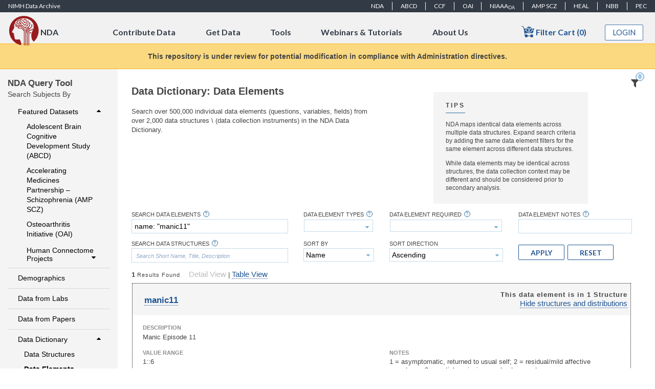

--- FILE ---
content_type: text/html;charset=UTF-8
request_url: https://nda.nih.gov/general-query.html?q=query=data-element%20~and~%20searchTerm=name:%20%22manic11%22
body_size: 185129
content:
<?xml version="1.0" encoding="UTF-8"?>
<!DOCTYPE html>
<html xmlns="http://www.w3.org/1999/xhtml" xml:lang="en" lang="en"><head id="j_idt6"><link type="text/css" rel="stylesheet" href="/javax.faces.resource/theme.css.html?ln=primefaces-redmond&amp;v=10.0.0" /><link type="text/css" rel="stylesheet" href="/javax.faces.resource/primeicons/primeicons.css.html?ln=primefaces&amp;v=10.0.0" /><link type="text/css" rel="stylesheet" href="/javax.faces.resource/fa/font-awesome.css.html?ln=primefaces&amp;v=10.0.0" /><script type="text/javascript" src="/javax.faces.resource/jsf.js.html?ln=javax.faces"></script><link type="text/css" rel="stylesheet" href="/javax.faces.resource/components.css.html?ln=primefaces&amp;v=10.0.0" /><script type="text/javascript" src="/javax.faces.resource/jquery/jquery.js.html?ln=primefaces&amp;v=10.0.0"></script><script type="text/javascript" src="/javax.faces.resource/jquery/jquery-plugins.js.html?ln=primefaces&amp;v=10.0.0"></script><script type="text/javascript" src="/javax.faces.resource/core.js.html?ln=primefaces&amp;v=10.0.0"></script><script type="text/javascript" src="/javax.faces.resource/components.js.html?ln=primefaces&amp;v=10.0.0"></script><script type="text/javascript" src="/javax.faces.resource/touch/touchswipe.js.html?ln=primefaces&amp;v=10.0.0"></script><script type="text/javascript" src="/javax.faces.resource/hotkey/hotkey.js.html?ln=primefaces&amp;v=10.0.0"></script><script type="text/javascript">if(window.PrimeFaces){PrimeFaces.settings.locale='en';PrimeFaces.settings.viewId='/general-query.xhtml';PrimeFaces.settings.contextPath='';PrimeFaces.settings.cookiesSecure=false;}</script>  
        <meta name="description" http-equiv="Content-Type" content="text/html" />
        <title>NIMH Data Archive - Data - General Query</title>
  			<meta charset="UTF-8" />
  			<meta http-equiv="Content-type" content="text/html;charset=UTF-8" />
	        <meta http-equiv="X-UA-Compatible" content="IE=Edge" />
	        
	        
			<link rel="shortcut icon" href="/images/favicon.ico" />	        
	        
	        
			<link media="screen" rel="stylesheet" href="/css/jquery-ui/redmond/jquery-ui-1.12.1.css" />

	        
			<link media="screen" rel="stylesheet" href="/css/jquery-ui-customizations.css" />
            <link media="screen" rel="stylesheet" href="/css/styles.css" />
	        <link media="print" rel="stylesheet" href="/css/print.css" />
	        <link media="screen" rel="stylesheet" href="/css/ndar.css" />
	        <link media="screen" rel="stylesheet" href="/css/nimhdr.css" />
	        <link media="screen" rel="stylesheet" href="/css/panel.css" />
	        <link media="screen" rel="stylesheet" href="/css/buttons.css" />
        	<link media="screen" rel="stylesheet" href="/css/tabs.css" />
        	<link media="screen" rel="stylesheet" href="/css/jquery-ui-customizations.css" />
        	<link media="screen" rel="stylesheet" href="/css/primefaces-overrides.css" />
        	<link media="screen" rel="stylesheet" href="/css/chart.css" />
			<link media="screen" rel="stylesheet" href="/css/login_dialog.css" />
			<link media="screen" rel="stylesheet" href="/css/new-nda.css" />
        	
        	<link media="screen" rel="stylesheet" href="/css/query/concept-rule-detail.css" />
        	<link media="screen" rel="stylesheet" href="/css/query/filter_cart.css" />
			<link media="screen" rel="stylesheet" href="/css/filter-cart-option.css" />
			<link media="screen" rel="stylesheet" href="/css/preloader.css" />
        <link media="screen" rel="stylesheet" href="https://cdnjs.cloudflare.com/ajax/libs/tippy.js/3.4.1/themes/google.css" />
        <link media="screen" rel="stylesheet" href="/css/bootstrap/grid12.css" />
        <link media="screen" rel="stylesheet" href="/css/rest/simple-document.css" />
        <link media="screen" rel="stylesheet" href="/css/datastructure/datastructures.css" />
        <link media="screen" rel="stylesheet" href="/css/datastructure/dataelements.css" />
        <link media="screen" rel="stylesheet" href="/css/experiment/experiments.css" />
        <link media="screen" rel="stylesheet" href="/css/query-concept.css" />
        <link media="screen" rel="stylesheet" href="/css/query/gq-page-layout.css" />
        <link media="screen" rel="stylesheet" href="/css/query/gq-filters-workspace.css" />
        <link media="screen" rel="stylesheet" href="/css/query/gq-menu.css" />
        <link media="screen" rel="stylesheet" href="/css/query/gq-guids.css" />
        <link media="screen" rel="stylesheet" href="/css/query/gq-forms.css" />
        <link media="screen" rel="stylesheet" href="/css/query/gq-container.css" />
        <link media="screen" rel="stylesheet" href="/css/query/gq-concepts.css" />
        <link media="screen" rel="stylesheet" href="/css/query/gq-collections.css" />
        <link media="screen" rel="stylesheet" href="/css/query/general-query.css" />
        <link media="screen" rel="stylesheet" href="/css/bootstrap/table.css" />
        <link media="screen" rel="stylesheet" href="/css/venn.css" />
        <link media="screen" rel="stylesheet" href="/css/query/gq-table.css" />
        <link media="screen" rel="stylesheet" href="/css/query/gq-element-filter.css" />
        	<link media="screen" rel="stylesheet" href="/css/validation.css" />
			<link media="screen" rel="stylesheet" href="/css/switch-user-dialog.css" />
	    	<script type="text/javascript" src="https://www.google.com/jsapi"></script>
			<script type="text/javascript" src="/js/jquery/jquery-3.6.0.min.js"></script>
			<script type="text/javascript" src="/js/jquery/jquery-ui.min.js"></script>
    		<script type="text/javascript" src="/js/autocomplete/jquery.autocomplete.multiselect.js"></script>
	    	<script type="text/javascript" src="/js/jquery.watermark.min.js"></script>
			<script type="text/javascript" src="/js/ndar-jquery-custom.js"></script>
			<script type="text/javascript" src="/static/js/vendor/waypoints/jquery.waypoints.min.js"></script>
			<script type="text/javascript" src="/static/js/vendor/waypoints/sticky.min.js"></script>
			<script type="text/javascript" src="/js/raphael/raphael-min.js"></script>
			<script type="text/javascript" src="https://cdn.jsdelivr.net/npm/jquery-validation@1.19.3/dist/jquery.validate.min.js"></script>
			<script type="text/javascript" src="/js/aws/aws-sdk-2.1.12.min.js"></script>
			<script type="text/javascript" src="/js/session-timeout/session-timeout.min.js"></script>

	    	
	        <script type="text/javascript" src="/js/ndar-prototypes.js"></script>
	        <script type="text/javascript" src="/js/nimhdr.js"></script>
	        <script type="text/javascript" src="/js/ndar.js"></script>
	        <script type="text/javascript" src="/js/jquery-additions.js"></script>
			<script type="text/javascript" src="/static/js/components/nav.js"></script>
			<script type="text/javascript" src="/static/js/components/stickynav.js"></script>
			<script type="text/javascript" src="/static/js/components/top-menu.js"></script>
			<script type="text/javascript" src="/static/js/components/cmsimage.js"></script>

	        <script type="text/javascript" src="/js/messaging.js"></script>
	        <script type="text/javascript" src="/js/multicomplete.js"></script>
    		<script type="text/javascript" src="/js/chart.js"></script>
    		<script type="text/javascript" src="/js/validation/validation.js"></script>
    		<script type="text/javascript" src="/js/tree/flat-tree.js"></script>
    		<script type="text/javascript" src="/js/helpcenter/helpcenter.js"></script>

    		
    		<script type="text/javascript" src="/js/concept/concept-rule-detail.js"></script>
    		<script type="text/javascript" src="/js/filter/filter-cart.js"></script>
        <script type="text/javascript" src="https://unpkg.com/popper.js@1/dist/umd/popper.min.js"></script>
        <script type="text/javascript" src="https://unpkg.com/tippy.js@4"></script>
        <script type="text/javascript" src="/js/query/general-query.js"></script>
        <script type="text/javascript" src="/js/query/general-query-guids.js"></script>
        <script type="text/javascript" src="/js/concept/concept.js"></script>
        <script type="text/javascript" src="/js/primefaces-additions.js"></script>
        <script type="text/javascript" src="/js/chartjs/chartjs.js"></script>
        <script type="text/javascript" src="/js/chartjs/chartjs-plugin-center-element.js"></script>
        <script type="text/javascript" src="/js/chartjs/chartjs-plugin-labels.js"></script>
        <script type="text/javascript" src="/js/query/general-query-subject-chart.js"></script>
        <script type="text/javascript" src="/js/query/general-query-element-filter-chart.js"></script>
        <script type="text/javascript" src="/js/query/general-query-element-filtering.js"></script>
        <script type="text/javascript" src="/js/jquery-visible.js"></script>
        <script type="text/javascript" src="/js/vendor/underscore/underscore-min.js"></script>
        <script type="text/javascript" src="/js/d3/d3.v4.min.js"></script>
        <script type="text/javascript" src="/js/charts/gq-venn.js"></script>
        <script type="text/javascript" src="/js/508/compliance-table.js"></script>
	        
	        
	        <script type="text/javascript">
				(function(w,d,s,l,i){w[l]=w[l]||[];w[l].push({'gtm.start':
				new Date().getTime(),event:'gtm.js'});var f=d.getElementsByTagName(s)[0],
				j=d.createElement(s),dl=l!='dataLayer'?'&l='+l:'';j.async=true;j.src=
				'https://www.googletagmanager.com/gtm.js?id='+i+dl;f.parentNode.insertBefore(j,f);
				})(window,document,'script','dataLayer', 'GTM-T8XWRGQ6');
        	</script>
    			<script type="text/javascript" src="/js/pf-messaging.js"></script></head><body id="home">
	    
	    	
			<noscript><iframe src="https://www.googletagmanager.com/ns.html?id=GTM-T8XWRGQ6" height="0" width="0" style="display:none;visibility:hidden"></iframe></noscript><a id="skipTo" name="skipTo" href="/general-query.html#contentContainer">Skip to Content</a><label for="loggedIn" class="hidden">Logged In Status</label><input id="loggedIn" type="hidden" name="loggedIn" value="false" />
    		
    		<label class="hasDownloadAccess invisible">false</label>
    <div id="dialogsPlaceHolder"></div>

    <div id="preloaderHolder">
        <div id="preloaderWrapper">
            <div id="preloader"><p>Loading...</p></div>
        </div>
    </div>
	    	
	    	<div id="page">
    <link media="screen" rel="stylesheet" href="/css/bootstrap/grid12.css" />

    <link href="https://fonts.googleapis.com/css?family=Lato:400,700" rel="stylesheet" type="text/css" />

    <script type="text/javascript" src="/js/login/login.js"></script>
    <script type="text/javascript" src="/js/login-dialog.js"></script>
    <script type="text/javascript" src="/js/helpcenter/helpcenter.js"></script>

    

    <link rel="stylesheet" href="/css/user/account/ui-common.css" />

	<link type="text/css" rel="stylesheet" href="https://cdnjs.cloudflare.com/ajax/libs/tippy.js/3.4.1/themes/google.css" />
	<link type="text/css" rel="stylesheet" href="/css/bootstrap/grid12.css" />
	<link type="text/css" rel="stylesheet" href="/css/query/gq-table.css" />

	<link type="text/css" rel="stylesheet" href="/css/user/account/create_nda-account.css" />
	<script src="/js/user/account/create_nda_account.js" type="application/javascript"></script>

	<script type="application/javascript" src="https://unpkg.com/popper.js@1/dist/umd/popper.min.js"></script>
	<script type="application/javascript" src="https://unpkg.com/tippy.js@4"></script>
	<script type="text/javascript">
            var cna = {
                initialize : function() {
                    cna.initializeTooltipHelp();
                },
                
                initializeTooltipHelp: function() {
                    tippy('.gq-tooltip', {
                        content: function(reference) {
                            var id = reference.getAttribute('data-template');
                            var template = $j('#' + id).clone();
                            template.removeClass('invisible');
                            return template[0];
                        },
                        placement: 'bottom-start',
                        delay: [500, null],
                        interactive: true,
                        maxWidth: '35vw',
                        theme: 'google',
                        arrow: true
                    });
                },
            };
            $j(document).ready(cna.initialize);
    </script>
    <link media="screen" rel="stylesheet" href="/css/bootstrap/grid12.css" />

    <link href="https://fonts.googleapis.com/css?family=Lato:400,700" rel="stylesheet" type="text/css" />
    <link rel="stylesheet" href="/css/user/account/ui-common.css" /><div id="linkAcctFormDialog" class="ui-dialog ui-widget ui-widget-content ui-corner-all ui-shadow ui-hidden-container ras-content"><div class="ui-dialog-titlebar ui-widget-header ui-helper-clearfix ui-corner-top"><span id="linkAcctFormDialog_title" class="ui-dialog-title">National Institute of Mental Health Data Archive (NDA) Sign In</span><a href="#" class="ui-dialog-titlebar-icon ui-dialog-titlebar-close ui-corner-all" aria-label="Close"><span class="ui-icon ui-icon-closethick"></span></a></div><div class="ui-dialog-content ui-widget-content" id="linkAcctFormDialog_content"><span id="innerLinkAcctFormDialog"><div class="title-bar"></div>
<form id="linkAcctDialogForm" name="linkAcctDialogForm" method="post" action="/general-query.html" enctype="application/x-www-form-urlencoded">
<input type="hidden" name="linkAcctDialogForm" value="linkAcctDialogForm" />

                    <div class="link-acct-container">
                        
                        <div class="row" id="top-row">
                            <div class="col col-left col-md-12" id="left-col">
                                <div class="brain-container">
                                    <div class="title-image" style="float: left;">
                                        <img src="/images/login/brain.png" alt="" />
                                    </div>
                                    <div class="title-text" style="float: right; margin-top: 20px;">NDA</div>
                                </div>
                            </div>
                        </div>
                        

                        
                        <div class="row">
                            <div class="welcome-text"><label id="j_idt30" class="ui-outputlabel ui-widget">Link Existing NDA Account</label>
                            </div>
                            <div class="middle-col">
                                <div class="link-acct-upper-text"><p> Enter the email address associated with your existing NDA Account and click Continue Linking Process. </p><p>If you do not have an existing NDA account, click Go Back.</p>
                                </div>
                            </div>
                        </div>
                        <div class="row middle-row">
                            <div class="middle-col">
                                <div class="email-container"><label for="linkEmail" class="control-label link-email-lbl">Email Address
                            
                                    <svg class="icon" focusable="false">
                                        <use xlink:href="#required-marker"></use>
                                    </svg>
                                    <div class="visually-hidden">required</div>
                                    
                                    <span class="inline-help gq-tooltip" data-template="ca-email-help"></span>
                                    <div class="invisible" id="ca-email-help">
                                        <p>
                                            Please enter a valid email address. This address will receive all account-related communications from the NIMH Data Archive,
                                            and will be used in resetting your password if necessary. Institutional email addresses are preferred.
                                        </p>
                                    </div></label><input id="linkEmail" name="linkEmail" type="text" class="ui-inputfield ui-inputtext ui-widget ui-state-default ui-corner-all form-control link-email" /><script id="linkEmail_s" type="text/javascript">$(function(){PrimeFaces.cw("InputText","widget_linkEmail",{id:"linkEmail"});});</script>
                                        <div id="linkAcctResultPanel"><span id="linkAcctRequestResult">The email address you entered does not exist in our system.</span>
                                        </div>
                                        <div class="centered-buttons"><button id="j_idt38" name="j_idt38" class="ui-button ui-widget ui-state-default ui-corner-all ui-button-text-only create-account-button ui-button-outlined" onclick="PF('linkAcctFormDialog').hide();PF('w_loginAndCreateNDAAccountMainDialog').show();" type="button"><span class="ui-button-text ui-c">GO BACK</span></button><script id="j_idt38_s" type="text/javascript">$(function(){PrimeFaces.cw("CommandButton","widget_j_idt38",{id:"j_idt38"});});</script><button id="j_idt39" name="j_idt39" class="ui-button ui-widget ui-state-default ui-corner-all ui-button-text-only blue-btn create-account-button" onclick="PrimeFaces.ab({s:&quot;j_idt39&quot;,f:&quot;linkAcctDialogForm&quot;,p:&quot;j_idt39 linkEmail&quot;,u:&quot;j_idt39 linkEmail linkAcctRequestResult&quot;,ps:true});return false;" type="submit"><span class="ui-button-text ui-c">CONTINUE LINKING PROCESS</span></button><script id="j_idt39_s" type="text/javascript">$(function(){PrimeFaces.cw("CommandButton","widget_j_idt39",{id:"j_idt39"});});</script>
                                        </div>
                                </div>
                            </div>
                        </div>
                        <div class="row" id="bottom-row">
                            <div class="col-sm-12 warning">
                                <span class="warning-title">Warning Notice</span>
                                <span class="warning-text">
                                    This is a U.S. Government computer system, which may be accessed and used only for authorized Government business by
                                    authorized personnel. Unauthorized access or use of this computer system may subject violators to criminal, civil, and/or
                                    administrative action. All information on this computer system may be intercepted, recorded, read, copied, and disclosed by
                                    and to authorized personnel for official purposes, including criminal investigations. Such information includes sensitive
                                    data encrypted to comply with confidentiality and privacy requirements. Access or use of this computer system by any person,
                                    whether authorized or unauthorized, constitutes consent to these terms. There is no right of privacy in this system.</span>
                            </div>
                        </div>
                   </div><input type="hidden" name="javax.faces.ViewState" id="j_id1:javax.faces.ViewState:0" value="-1165884098978301683:-3606157132534126429" autocomplete="off" />
</form></span></div></div><script id="linkAcctFormDialog_s" type="text/javascript">$(function(){PrimeFaces.cw("Dialog","linkAcctFormDialog",{id:"linkAcctFormDialog",resizable:false,width:"800",height:"650",appendTo:"@(body)",position:"center",closeOnEscape:true});});</script><div id="linkAcctFormSuccessDialog" class="ui-dialog ui-widget ui-widget-content ui-corner-all ui-shadow ui-hidden-container ras-content"><div class="ui-dialog-titlebar ui-widget-header ui-helper-clearfix ui-corner-top"><span id="linkAcctFormSuccessDialog_title" class="ui-dialog-title">National Institute of Mental Health Data Archive (NDA) Sign In</span><a href="#" class="ui-dialog-titlebar-icon ui-dialog-titlebar-close ui-corner-all" aria-label="Close"><span class="ui-icon ui-icon-closethick"></span></a></div><div class="ui-dialog-content ui-widget-content" id="linkAcctFormSuccessDialog_content">
               <div class="row">
                    <div class="col col-left col-md-12" id="left-col">
                        <div class="brain-container">
                            <div class="title-image" style="float: left;">
                                <img src="/images/login/brain.png" alt="" />
                            </div>
                            <div class="title-text" style="float: right; margin-top: 20px;">NDA</div>
                        </div>
                    </div>
                </div>
               <div class="row success-row">
                    <div class="welcome-text"><label id="j_idt42" class="ui-outputlabel ui-widget">Link Existing NDA Account</label>
                    </div>
                    <div class="col col-md-12 left-align-col">
                        <p class="green-text">Success! An email is on its way!</p>
                        <p>Please check your email to complete the linking process. The link you receive is only valid for 30 minutes. </p>
                        <p>Check your spam or junk folder if you do not receive the email in the next few minutes.</p>
                    </div>
                </div>
                <div class="row" id="bottom-row">
                    <div class="col-sm-12 warning">
                        <span class="warning-title">Warning Notice</span>
                        <span class="warning-text">
                            This is a U.S. Government computer system, which may be accessed and used only for authorized Government business by authorized
                            personnel. Unauthorized access or use of this computer system may subject violators to criminal, civil, and/or administrative action.
                            All information on this computer system may be intercepted, recorded, read, copied, and disclosed by and to authorized personnel
                            for official purposes, including criminal investigations. Such information includes sensitive data encrypted to comply with
                            confidentiality and privacy requirements. Access or use of this computer system by any person, whether authorized or unauthorized,
                            constitutes consent to these terms. There is no right of privacy in this system.
                        </span>
                    </div>
                </div></div></div><script id="linkAcctFormSuccessDialog_s" type="text/javascript">$(function(){PrimeFaces.cw("Dialog","linkAcctFormSuccessDialog",{id:"linkAcctFormSuccessDialog",resizable:false,width:"800",height:"600",appendTo:"@(body)",position:"center",closeOnEscape:true});});</script><div id="loginAndCreateNDAAccountMainDialog" class="ui-dialog ui-widget ui-widget-content ui-corner-all ui-shadow ui-hidden-container ras-content"><div class="ui-dialog-titlebar ui-widget-header ui-helper-clearfix ui-corner-top"><span id="loginAndCreateNDAAccountMainDialog_title" class="ui-dialog-title">Create or Link an Existing NDA Account</span><a href="#" class="ui-dialog-titlebar-icon ui-dialog-titlebar-close ui-corner-all" aria-label="Close"><span class="ui-icon ui-icon-closethick"></span></a></div><div class="ui-dialog-content ui-widget-content" id="loginAndCreateNDAAccountMainDialog_content">
<form id="loginAndCreateNDAAccountMainDialog_primefacesMessages" name="loginAndCreateNDAAccountMainDialog_primefacesMessages" method="post" action="/general-query.html" enctype="application/x-www-form-urlencoded">
<input type="hidden" name="loginAndCreateNDAAccountMainDialog_primefacesMessages" value="loginAndCreateNDAAccountMainDialog_primefacesMessages" />
<div id="loginAndCreateNDAAccountMainDialog_global_messages" class="ui-messages ui-messages-noicon ui-widget pfMessages" aria-live="polite"></div><script id="j_idt44" type="text/javascript">infoGlobalMsg = function() {return PrimeFaces.ab({s:"j_idt44",f:"loginAndCreateNDAAccountMainDialog_primefacesMessages",u:"loginAndCreateNDAAccountMainDialog_global_messages",pa:arguments[0]});}</script><script id="j_idt45" type="text/javascript">errorGlobalMsg = function() {return PrimeFaces.ab({s:"j_idt45",f:"loginAndCreateNDAAccountMainDialog_primefacesMessages",u:"loginAndCreateNDAAccountMainDialog_global_messages",pa:arguments[0]});}</script><script id="j_idt46" type="text/javascript">warningGlobalMsg = function() {return PrimeFaces.ab({s:"j_idt46",f:"loginAndCreateNDAAccountMainDialog_primefacesMessages",u:"loginAndCreateNDAAccountMainDialog_global_messages",pa:arguments[0]});}</script><input type="hidden" name="javax.faces.ViewState" id="j_id1:javax.faces.ViewState:1" value="-1165884098978301683:-3606157132534126429" autocomplete="off" />
</form><span id="loginAndCreateNDAAccountMainDialog_parentContent">
	
	<script>
		function cna_loadRecaptcha(data) {
			if(data && data.args && data.args.shouldLoad)
				{
					captchawidgetId = grecaptcha.render('captcha_container', {
			            'sitekey' : data.args.g_id,
			            'theme' : 'light'
			          });
				}
		}
	</script>

	<script src="https://www.google.com/recaptcha/api.js?onload=cna_onCaptchaLoad&amp;render=explicit" async="" defer=""></script></span></div><div class="ui-dialog-footer ui-widget-content"><span><span style="text-align: left">
				<div id="loginWarning">
					<p class="title">Warning Notice</p>
					<p class="govWarning">This is a U.S. Government computer
						system, which may be accessed and used only for authorized
						Government business by authorized personnel. Unauthorized access
						or use of this computer system may subject violators to criminal,
						civil, and/or administrative action. All information on this
						computer system may be intercepted, recorded, read, copied, and
						disclosed by and to authorized personnel for official purposes,
						including criminal investigations. Such information includes
						sensitive data encrypted to comply with confidentiality and
						privacy requirements. Access or use of this computer system by any
						person, whether authorized or unauthorized, constitutes consent to
						these terms. There is no right of privacy in this system.</p>
				</div></span></span></div></div><script id="loginAndCreateNDAAccountMainDialog_s" type="text/javascript">$(function(){PrimeFaces.cw("Dialog","w_loginAndCreateNDAAccountMainDialog",{id:"loginAndCreateNDAAccountMainDialog",modal:true,width:"1000",appendTo:"@(body)",position:"center",closeOnEscape:true,onShow:function(){cna.initializeTooltipHelp(); ndar.hidePreloader();}});});</script>
    <link rel="stylesheet" href="/css/user/account/login-dialog.css" /><div id="ndaLoginDialog" class="ui-dialog ui-widget ui-widget-content ui-corner-all ui-shadow ui-hidden-container ras-content"><div class="ui-dialog-titlebar ui-widget-header ui-helper-clearfix ui-corner-top"><span id="ndaLoginDialog_title" class="ui-dialog-title">NIMH Data Archive (NDA) Sign In or Create An Account</span><a href="#" class="ui-dialog-titlebar-icon ui-dialog-titlebar-close ui-corner-all" aria-label="Close"><span class="ui-icon ui-icon-closethick"></span></a></div><div class="ui-dialog-content ui-widget-content" id="ndaLoginDialog_content"><span id="loginDialog"><div class="title-bar"></div>
<form id="loginDialogForm" name="loginDialogForm" method="post" action="/general-query.html" enctype="application/x-www-form-urlencoded">
<input type="hidden" name="loginDialogForm" value="loginDialogForm" />
<script id="j_idt141" type="text/javascript">checkValidSession = function() {return PrimeFaces.ab({s:"j_idt141",f:"loginDialogForm",onco:function(xhr,status,args,data){loginDialog.loginCheckSessionCallback(xhr,status,args);},pa:arguments[0]});}</script>
                    <div class="login-container">
                        
                        <div class="row" id="top-row">
                            <div class="col-md-8">
                                <div id="welcome-text">
                                    Welcome to NDA</div>
                                <div class="intro-text" id="intro-text2">
                                    Your previous NDA credentials are no longer valid to access your NDA account.
                                </div>
                            </div>
                            <div class="col-md-2" id="brain-col">
                                <div class="title-image">
                                    <img src="/images/login/brain.png" alt="" />
                                </div>
                            </div>
                        </div>
                        

                        <div class="row" id="intro-row">
                            <div class="col col-md-12">
                                <div class="intro-text" id="intro-text1">
                                    Please sign in using one of the 3
                                    <a href="/nda/ras-news.html">NIH Research Auth Service (RAS)</a> identities to log into NDA.
                                </div>
                            </div>
                        </div>
                        
                        <div class="row" id="middle-row">
                            <div class="col id-col"><img src="/images/login/era.png" alt="" title="Use your Electronic Research Administration (eRA) Commons credentials to login." />
                            </div>
                            <div class="col id-col"><img src="/images/login/nih-piv.png" alt="" title="Use your PIV/CAC card to login." />
                            </div>
                            <div class="col id-col"><img src="/images/login/login-gov.png" alt="" style="padding-right: 34px" title="Use your Login.gov credentials to login." />
                            </div>
                        </div>
                        
                        
                        <div class="row button-row">
                            <div class="button-col"><script id="j_idt150" type="text/javascript">storeRedirect = function() {return PrimeFaces.ab({s:"j_idt150",f:"loginDialogForm",pa:arguments[0]});}</script><button id="ras-login-btn" name="ras-login-btn" class="ui-button ui-widget ui-state-default ui-corner-all ui-button-text-only ui-button-raised ui-button-outlined" onclick="PrimeFaces.bcn(this,event,[function(event){storeRedirect([{name:'loginDialogRedirect', value:ndar.getCurrentPath()}]); ndar.showPreloader()},function(event){PrimeFaces.ab({s:&quot;ras-login-btn&quot;,f:&quot;loginDialogForm&quot;});return false;}]);" type="submit"><span class="ui-button-text ui-c">SIGN IN WITH RAS</span></button><script id="ras-login-btn_s" type="text/javascript">$(function(){PrimeFaces.cw("CommandButton","widget_ras_login_btn",{id:"ras-login-btn"});});</script>
                            </div>
                        </div>
                        
                        <div class="row button-row">
                            <div class="button-col">
                                <div class="separator">OR</div>
                            </div>
                        </div>


                        <div class="row button-row">
                            <div class="button-col">
                                <div class="id-text">
                                    If you do not have one of the 3 RAS identities:
                                </div><button id="login-gov-signup-btn" name="login-gov-signup-btn" type="button" class="ui-button ui-widget ui-state-default ui-corner-all ui-button-text-only ui-button-raised ui-button-outlined" onclick="window.open('https:\/\/www.login.gov\/create\-an\-account\/','_self')"><span class="ui-button-text ui-c">CREATE A LOGIN.GOV ACCOUNT</span></button><script id="login-gov-signup-btn_s" type="text/javascript">$(function(){PrimeFaces.cw("Button","widget_login_gov_signup_btn",{id:"login-gov-signup-btn"});});</script>
                            </div>
                        </div>

                        
                        <div class="row" id="bottom-row">
                            <div class="col-sm-12 warning">
                                <span class="warning-title">Warning Notice</span>
                                <span class="warning-text">This is a U.S. Government computer system, which may be accessed and used only for authorized Government business by authorized personnel. Unauthorized access or use of this computer system may subject violators to criminal, civil, and/or administrative action. All information on this computer system may be intercepted, recorded, read, copied, and disclosed by and to authorized personnel for official purposes, including criminal investigations. Such information includes sensitive data encrypted to comply with confidentiality and privacy requirements. Access or use of this computer system by any person, whether authorized or unauthorized, constitutes consent to these terms. There is no right of privacy in this system.</span>
                            </div>
                        </div>
                        
                    </div><input type="hidden" name="javax.faces.ViewState" id="j_id1:javax.faces.ViewState:2" value="-1165884098978301683:-3606157132534126429" autocomplete="off" />
</form></span></div></div><script id="ndaLoginDialog_s" type="text/javascript">$(function(){PrimeFaces.cw("Dialog","ndaLoginDialog",{id:"ndaLoginDialog",resizable:false,modal:true,position:"center",closeOnEscape:true});});</script><div id="updatePasswordDialog" class="ui-dialog ui-widget ui-widget-content ui-corner-all ui-shadow ui-hidden-container"><div class="ui-dialog-titlebar ui-widget-header ui-helper-clearfix ui-corner-top"><span id="updatePasswordDialog_title" class="ui-dialog-title">Update Password</span><a href="#" class="ui-dialog-titlebar-icon ui-dialog-titlebar-close ui-corner-all" aria-label="Close"><span class="ui-icon ui-icon-closethick"></span></a></div><div class="ui-dialog-content ui-widget-content" id="updatePasswordDialog_content"><div id="updatePasswordDialogMessages" class="ui-messages ui-messages-noicon ui-widget pfMessages" aria-live="polite"></div>
<form id="j_idt153" name="j_idt153" method="post" action="/general-query.html" enctype="application/x-www-form-urlencoded">
<input type="hidden" name="j_idt153" value="j_idt153" />

			<p>
				You have logged in with a temporary password.  Please update your password.  Passwords must contain 8 or more characters and must contain at least 3 of the following types of characters:
			</p>

			<ul>
				<li>Uppercase</li>
				<li>Lowercase</li>
				<li>Numbers</li>
				<li>Special Characters limited to: %,_,!,@,#,$,-,%,&amp;,+,=,),(,*,^,:,;</li>
			</ul><table>
<tbody>
<tr>
<td><label id="j_idt153:j_idt156" class="ui-outputlabel ui-widget" for="j_idt153:password1">New Password:</label></td>
<td><input id="j_idt153:password1" name="j_idt153:password1" type="password" class="ui-password ui-inputfield ui-widget ui-state-default ui-corner-all" autocomplete="off" /><script id="j_idt153:password1_s" type="text/javascript">$(function(){PrimeFaces.cw("Password","widget_j_idt153_password1",{id:"j_idt153:password1"});});</script></td>
</tr>
<tr>
<td><label id="j_idt153:j_idt157" class="ui-outputlabel ui-widget" for="j_idt153:password2">Repeat New Password:</label></td>
<td><input id="j_idt153:password2" name="j_idt153:password2" type="password" class="ui-password ui-inputfield ui-widget ui-state-default ui-corner-all" autocomplete="off" /><script id="j_idt153:password2_s" type="text/javascript">$(function(){PrimeFaces.cw("Password","widget_j_idt153_password2",{id:"j_idt153:password2"});});</script></td>
</tr>
</tbody>
</table>
<button id="j_idt153:j_idt158" name="j_idt153:j_idt158" class="ui-button ui-widget ui-state-default ui-corner-all ui-button-text-only updatePasswordDialogSubmitButton invisible" onclick="PrimeFaces.bcn(this,event,[function(event){ndar.showPreloader('Updating Password')},function(event){PrimeFaces.ab({s:&quot;j_idt153:j_idt158&quot;,f:&quot;j_idt153&quot;,u:&quot;updatePasswordDialogMessages&quot;,onco:function(xhr,status,args,data){ndar.hidePreloader();}});return false;}]);" type="submit"><span class="ui-button-text ui-c">Update Password</span></button><script id="j_idt153:j_idt158_s" type="text/javascript">$(function(){PrimeFaces.cw("CommandButton","widget_j_idt153_j_idt158",{id:"j_idt153:j_idt158"});});</script><input type="hidden" name="javax.faces.ViewState" id="j_id1:javax.faces.ViewState:3" value="-1165884098978301683:-3606157132534126429" autocomplete="off" />
</form></div><div class="ui-dialog-footer ui-widget-content"><span>
	    	<span class="button" onclick="$j('.updatePasswordDialogSubmitButton').click();">Update Password</span></span></div></div><script id="updatePasswordDialog_s" type="text/javascript">$(function(){PrimeFaces.cw("Dialog","updatePasswordDialog",{id:"updatePasswordDialog",modal:true,width:"600",minHeight:200,appendTo:"@(body)"});});</script>
	
	
	
<div id="externalLinkDialog" class="dialogPanel">	
		
		<p>
			You are now leaving the NIMH Data Archive (NDA) web site to go to:
		</p>
		
		<ul>
			<li>
				<a href="#" target="_blank" id="externalLink">#</a>
			</li>
		</ul>
		
		<p>
			Click on the address above if the page does not change within 10 seconds.
		</p>
		<ul>
			<li>
				This link opens a new browser window. 
			</li>
			<li>
				To return to the NDA web site, simply close this window.
			</li>
		</ul>
		<h3>
			Disclaimer
		</h3>
		<p>
			NDA is not responsible for the content of this external site and does not monitor other web sites for accuracy.
		</p>
		<ul>
			<li>
				In addition: this link will take you to a web site that may have different privacy, security, and accessibility policies than the NDA web site.
			</li>
			<li>
				This link does not imply endorsement or support of any programs, products, or services. 
			</li>
		</ul></div>
	
    <div class="tophat">
            <div class="tophat-section tophat-left">
            	<a href="/" title="National Institute of Mental Health Data Archive">
            		NIMH Data Archive
            	</a>
            </div>
            <div class="tophat-section tophat-right">
            	<a href="/" title="NIMH Data Archive">
            		NDA
            	</a>
				<a href="/abcd" title="Adolescent Brain Cognitive Development Study">
					ABCD
				</a>
            	<a href="/ccf" title="CCF Data from the Human Connectome Projects">
            		CCF
            	</a>
            	<a href="/oai" title="Osteoarthritis Initiative">
            		OAI
            	</a>
            	<a href="/niaaa" title="National Institute on Alcohol Abuse and Alcoholism Data Archive - NIAAA&lt;sub&gt;DA&lt;/sub&gt;">
            		NIAAA<sub>DA</sub>
            	</a>
            	<a href="/ampscz" title="Accelerating Medicines Partnership – Schizophrenia (AMP SCZ) Data Repository">
            		AMP SCZ
            	</a>
            	<a href="/heal" title="The Helping to End Addiction Long-term Initiative">
            		HEAL
            	</a>
				<a href="/nbb" title="NeuroBioBank">
					NBB
				</a>
				<a href="/pec" title="PsychENCODE">
					PEC
				</a>
            </div>
    </div><html xmlns="http://www.w3.org/1999/xhtml">
	
		<link media="screen" rel="stylesheet" href="/css/new-nda.css" />
	
		<div class="new-nda menu-container">
			<nav class="nav-container container nda-top-menu">
				<div class="nav-section-img nav-section">    
		<a href="/" title="NIMH Data Archive">
		    <div class="nav-img-viewer">
		        <img class="nav-img site-icon" src="/static/images/circuit_brain.svg" alt="Site Icon" />
		    </div>
		    <div class="nav-label">
		        NDA
			</div>
		</a>
				</div>
				<div class="nav-section left-menu">
				    <ul class="nav-list">

		<li class="menu-item">
		    <a class="cursor-arrow ">Contribute Data</a>
		    <div class="position-container">
		        <ul class="child-list">
		            <li class="child-item">
		                <a href="/nda/data-contribution">Contribute Data</a>
		            </li>
		            <li class="child-item">
		                <a href="/nda/guide-notices">NIH Guide Notices</a>
		            </li>
		            <li class="child-item">
		                <a href="/nda/sharing-regimen">NDA Sharing Regimen</a>
		            </li>
		            <li class="child-item">
		                <a href="/nda/data-submission-agreement">Data Submission Agreement</a>
		            </li>
		            <li class="child-item">
		                <a href="/nda/setting-up-data-expected">Setting Up Data Expected</a>
		            </li>
		            <li class="child-item">
		                <a href="/nda/exceptions-to-data-submission">Exceptions to Data Submission</a>
		            </li>
		            <li class="child-item">
		                <a href="/nda/data-standards">NDA Data Standards</a>
		            </li>
		            <li class="child-item">
		                <a href="/nda/nimh-common-data-elements">NIMH Common Data Elements</a>
		            </li>
		            <li class="child-item">
		                <a href="/nda/using-the-nda-guid">Using the NDA GUID</a>
		            </li>
		            <li class="child-item">
		                <a href="/nda/nda-data-harmonization-approach">NDA Harmonization Approach</a>
		            </li>
		            <li class="child-item">
		                <a href="/nda/qa-reporting">Data QA Reporting</a>
		            </li>
		            <li class="child-item">
		                <a href="/nda/manuscript-preparation">Submit Data From a Paper</a>
		            </li>
		        </ul>
		    </div>
		</li>
		<li class="menu-item">
		    <a class="cursor-arrow ">Get Data</a>
		    <div class="position-container">
		        <ul class="child-list">
		            <li class="child-item">
		                <a href="/nda/access-data-info">Access Data</a>
		            </li>
		            <li class="child-item">
		                <a href="/general-query.html?q=query=collections%20~and~%20orderBy=id%20~and~%20orderDirection=Ascending">Get Data</a>
		            </li>
		            <li class="child-item">
		                <a href="/user/dashboard/data_permissions">Request Data Access</a>
		            </li>
		            <li class="child-item">
		                <a href="/nda/user-download-threshold">User Download Threshold</a>
		            </li>
		            <li class="child-item">
		                <a href="/nda/computational-credits">Computational Credits</a>
		            </li>
		            <li class="child-item">
		                <a href="/general-query.html?q=query=collections%20~and~%20orderBy=id%20~and~%20orderDirection=Ascendingg">Find Data from Labs</a>
		            </li>
		            <li class="child-item">
		                <a href="/general-query.html?q=query=studies%20~and~%20orderBy=id%20~and~%20orderDirection=Ascending">Find Data from Papers</a>
		            </li>
		            <li class="child-item">
		                <a href="/general-query.html?q=query=data-structure%20~and~%20orderBy=shortName%20~and~%20orderDirection=Ascending">Search Data Dictionary</a>
		            </li>
					<li class="child-item">
		                <a href="/user/login_required?originator=https://nda.nih.gov/general-query.html?q=query=guids">Query by GUID</a>
		            </li>
		        </ul>
		    </div>
		</li>
		<li class="menu-item">
		    <a class="cursor-arrow ">Tools</a>
		    <div class="position-container">
		        <ul class="child-list">
		            <li class="child-item">
		                <a href="/nda/nda-tools.html">Tools</a>
		            </li>
		            <li class="child-item">
		                <a href="/general-query.html?q=query=data-structure%20~and~%20orderBy=shortName%20~and~%20orderDirection=Ascending">Data Dictionary</a>
		            </li>
		            <li class="child-item">
		                <a href="/nda/nda-tools#edsa-tool">eDSA</a>
		            </li>
		            <li class="child-item">
		                <a href="/nda/nda-tools#guid-tool">GUID Tool</a>
		            </li>
		            <li class="child-item">
		                <a href="/nda/nda-tools#vt">Validation &amp; Upload Tool</a>
		            </li>
		            <li class="child-item">
		                <a href="/nda/nda-tools#download-manager">Download Manager</a>
		            </li>
		            <li class="child-item">
		                <a href="/nda/nda-tools#cloud">Cloud Access</a>
		            </li>
		            <li class="child-item">
		                <a href="/nda/apis">API</a>
		            </li>
		        </ul>
		    </div>
		</li>
		<li class="menu-item">
		    <a class="cursor-arrow ">Webinars &amp; Tutorials</a>
		    <div class="position-container">
		        <ul class="child-list">
		            <li class="child-item">
		                <a href="/nda/webinars-and-tutorials#webinars">Webinars</a>
		            </li>
		            <li class="child-item">
		                <a href="/nda/webinars-and-tutorials#tutorials">Tutorials</a>
		            </li>
		            <li class="child-item">
		                <a href="/nda/webinars-and-tutorials#office-hours">Office Hours</a>
		            </li>
		        </ul>
		    </div>
		</li>
		<li class="menu-item">
		    <a class="cursor-arrow ">About Us</a>
		    <div class="position-container">
		        <ul class="child-list">
		            <li class="child-item">
		                <a href="/nda/about-us">About Us</a>
		            </li>
					<li class="child-item">
		                <a href="/nda/nda-holdings">NDA Holdings</a>
		            </li>
		            <li class="child-item">
		                <a href="/nda/faq">Frequently Asked Questions</a>
		            </li>
		            <li class="child-item">
		                <a href="/nda/glossary">Glossary</a>
		            </li>
		            <li class="child-item">
		                <a href="/nda/standard-operating-procedures">Standard Operating Procedures</a>
		            </li>
		            <li class="child-item">
		                <a href="/nda/about-guide-notices">NIH Guide Notices</a>
		            </li>
		            <li class="child-item">
		                <a href="/nda/policy">Policy</a>
		            </li>
		            <li class="child-item">
		                <a href="/nda/about-sharing-regimen">NDA Sharing Regimen</a>
		            </li>
		            <li class="child-item">
		                <a href="/nda/contact-us">Contact Us</a>
		            </li>
		            <li class="child-item">
		                <a href="/nda/forms">Forms and Templates</a>
		            </li>
		        </ul>
		    </div>
		</li>
				   </ul>
				</div>
				<div class="nav-section right-menu">
					<ul class="nav-list">
			<li class="menu-item filter-cart-nav"><a id="filter-cart-text" name="filter-cart-text" href="/general-query.html" class="cursor-arrow filter-cart" onclick="return false;">
        <span class="filter-cart-icon"></span> Filter Cart (0)
        </a>
    <div class="position-container">
        <ul class="child-list filter-cart-dropdown fit-content">
            <li class="child-item filter-cart-item"><div id="filter-class-dropdown-panel">
                    <div class="filter-cart-help-center">	
		<div class="help-button-wrapper "><label onclick="helpcenter.openNdaHelpCenter('helpcenter.filter-cart')" title="Open Help Center!" class="helpcenter-opener ui-icon-help ui-corner-all help-button">?</label>
		</div>
                    </div>
                        <p><u>Please login to add filters</u></p></div>
            </li>
        </ul>
    </div><script id="j_idt217_s" type="text/javascript">$(function(){PrimeFaces.cw("Poll","filter_cart_poller",{id:"j_idt217",frequency:5,autoStart:true,fn:function(){PrimeFaces.ab({s:"j_idt217",u:"@(#filter-class-dropdown-panel) @(#filter-cart-text)",oner:function(xhr,status,error){PF('filter_cart_poller').stop();},onsu:function(data,status,xhr){filterCart.poll_callback();}});}});});</script>
<form id="filter-cart-commands" name="filter-cart-commands" method="post" action="/general-query.html" enctype="application/x-www-form-urlencoded">
<input type="hidden" name="filter-cart-commands" value="filter-cart-commands" />
<script id="filter-cart-commands:j_idt218" type="text/javascript">clearFilterCart = function() {return PrimeFaces.ab({s:"filter-cart-commands:j_idt218",f:"filter-cart-commands",p:"filter-cart-commands:j_idt218",u:"@(#filter-class-dropdown-panel) @(#filter-cart-text)",onst:function(cfg){ndar.showPreloader('Clearing All Filters');},onco:function(xhr,status,args,data){ndar.hidePreloader();},pa:arguments[0]});}</script><script id="filter-cart-commands:j_idt219" type="text/javascript">removeFilter = function() {return PrimeFaces.ab({s:"filter-cart-commands:j_idt219",f:"filter-cart-commands",p:"filter-cart-commands:j_idt219",u:"@(#filter-class-dropdown-panel) @(#filter-cart-text)",onst:function(cfg){ndar.showPreloader('Removing filter');},onco:function(xhr,status,args,data){ndar.hidePreloader();},pa:arguments[0]});}</script><input type="hidden" name="javax.faces.ViewState" id="j_id1:javax.faces.ViewState:4" value="-1165884098978301683:-3606157132534126429" autocomplete="off" />
</form>
	
	<div class="helpcenter">
		<div class="help-center-key">
        helpcenter.filter-cart
    
		</div>		
	
		<div class="helpcenter-header-container">
			<h2 class="helpcenter-header">NDA Help Center</h2>
			<span class="ui-icon ui-corner-all ui-icon-closethick closer">
				<span class="left"></span>
				<span class="right"></span>
			</span>
		</div>			
		
		<div class="helpcenter-content-container">
			<div class="shader top"></div>
			<div class="helpcenter-content">
				<div class="search-container">
					<div data-reactroot="" class="src-search-css-modules-___searchWidget__searchComponent___6RWcn small search-control-component">
						<div class="typeahead-container">
							<input placeholder="Search Help Center" class="search-filter-input typeahead tt-input" aria-label="Search term" autocomplete="off" spellcheck="false" dir="auto" />
							<pre aria-hidden="true"></pre>
							<div class="tt-menu">
								<div class="tt-dataset tt-dataset-0"></div>
							</div>
							<button type="button" class="src-search-css-modules-___searchWidget__searchBtn___3qF-j search-submit-filter" aria-label="Search">
								<span class="src-search-css-modules-___searchWidget__searchIcon___N9W7l"></span>
							</button>
						</div>
					</div>
				</div>
				
				<h3>
        Filter Cart
    
				</h3>
				
				<div class="help-center-overview">
        <p>
            Viewable at the top right of NDA pages, the Filter Cart is a temporary holder for filters and data they
            select. Filters are added to the Workspace first, before being submitted to The Filter Cart. Data selected
            by filters in the Filter Cart can be added to a Data Package or an NDA Study from the Data Packaging Page,
            by clicking the 'Create Data Package / Add Data to Study' button.
        </p>
        <p>
            The filter cart supports combining multiple filters together, and depending on filter type will use "AND"
            or "OR"  when combining filters.
        </p>
        <p>
            Multiple selections from the same filter type will result in those selections being applied with an ‘OR’
            condition. For example, if you add an NDA Collection Filter with selections for both collections 2112 and
            2563 to an empty Workspace, the subjects from NDA Collection 2112 ‘OR’ NDA Collection 2563 will be added
            to your Workspace even if a subject is in both NDA Collections. You can then add other NDA Collections to
            your Workspace which further extends the ‘OR’ condition.
        </p>
        <p>
            If a different filter type is added to your Workspace, or a filter has already been submitted to the
            Filter Cart, the operation then performs a logical ‘AND’ operation. This means that given the subjects
            returned from the first filter, only those subjects that matched the first filter are returned by the
            second filter (i.e., subjects that satisfied both filters).
        </p>
        <p>
            <b>When combining other filters with the GUID filter, please note the GUID filter should be added last.
                Otherwise, preselected data may be lost.</b> For example, a predefined filter from Featured Datasets
            may select a subset of data available for a subject. When combined with a GUID filter for the same subject,
            the filter cart will contain all data available from that subject, data structure, and dataset; this may be
            more data than was selected in the predefined filter for that subject. Again, you should add the GUID
            Filter as the last filter to your cart. This ensures 'AND' logic between filters and will limit results to
            the subjects, data structures, and datasets already included in your filter cart.
        </p>
        <p>
            Note that only the subjects specific to your filter will be added to your Filter Cart and only on data
            shared with the research community. Other data for those same subjects may exist (i.e., within another NDA
            Collection, associated with a data structure that was not requested in the query, etc.). So, users should
            select ‘Find all Subjects Data’ to identify all data for those specific subjects.
        </p>
        <p>
            Additional Tips:
        </p>
        <ul>
            <li>
                You may query the data without an account, but to gain access you will need to create an NDA user
                account and apply for access. Most data access requires that you or your lab are sponsored by an NIH
                recognized institution with Federal Wide Assurance (FWA).  Without access, you will not be able to
                obtain individual-level data.
            </li>
        </ul>
        <p>
            Once you have selected data of interest you can:
        </p>
        <ul>
            <li>
                Create a data package - This allows you to specify format for access/download
            </li>
            <li>
                Assign to Study Cohort - Associate the data to an NDA Study allowing for a DOI to be generated and the
                data to be linked directly to a finding, publication, or data release.
            </li>
            <li>
                Find All Subject Data - Depending on filter types being used, not all data associated with a subject
                will be selected. Data may be restricted by data structure, NDA Collection, or outcome variables
                (e.g., NDA Study). ‘Find All Data’ expands the filter criteria by replacing all filters in your
                Filter Cart with a single Query by GUID filter for all subjects selected by those filters.
            </li>
        </ul>
        <p>
            Please Note:
        </p>
        <ul>
            <li>
                When running a query, it may take a moment to populate the Filter Cart. Queries happen in the
                background so you can define other queries during this time.
            </li>
            <li>
                When you add your first filter, all data associated with your query will be added to the Filter Cart
                (e.g., a Concept, an NDA Collection, a Data Structure/Element, etc.). As you add additional filters,
                they will also display in the Filter Cart. Only the name of filter will be shown in the Filter Cart,
                not the underlying structures.
            </li>
            <li>
                Information about the contents of the Filter Cart can be seen by clicking "Edit”.
            </li>
            <li>
                Once your results appear in the Filter Cart, you can create a data package or assign subjects to a
                study by selecting the 'Package/Assign to Study' option. You can also 'Edit' or 'Clear' filters.
            </li>
        </ul>
				</div>
				
				<div class="section">
					<h4>
						<span class="full-list-toggle collapsed"></span> Frequently Asked Questions
					</h4>					
					<ul class="section-list helpcenter-list">		
		<li>
			<div class="list-toggle collapsed"></div>
	
	<div class="faq-and-glossary-item faq-item">	
		<div class="faq-and-glossary-title faq-title">
        What is a Filter Cart?
    
		</div>
		
		<div class="faq-and-glossary-body faq-body">
        Viewable at the top right of NDA pages, the Filter Cart is a temporary holder of data identified by the user,
        through querying or browsing, as being of some potential interest. The Filter Cart is where you send the data
        from your Workspace after it has been filtered.
    
		</div>		
	</div>
		</li>		
		<li>
			<div class="list-toggle collapsed"></div>
	
	<div class="faq-and-glossary-item faq-item">	
		<div class="faq-and-glossary-title faq-title">
        What do I do after filters are added to the Filter Cart?
    
		</div>
		
		<div class="faq-and-glossary-body faq-body">
        After filters are added to the Filter Cart, users have options to ‘Create a Package’ for download, ‘Associate
        to Study Cohort’, or ‘Find All Subject Data’. Selecting ‘Find All Subject Data’ identifies and pulls all data
        for the subjects into the Filter Cart. Choosing ‘Create a Package’ allows users to package and name their query
        information for download. Choosing ‘Associate to Study Cohort’ gives users the opportunity to choose the Study
        Cohort they wish to associate this data.
    
		</div>		
	</div>
		</li>		
		<li>
			<div class="list-toggle collapsed"></div>
	
	<div class="faq-and-glossary-item faq-item">	
		<div class="faq-and-glossary-title faq-title">
        Are there limitations on the amount of data a user can download?
    
		</div>
		
		<div class="faq-and-glossary-body faq-body">
        <p>
            NDA limits the rate at which individual users can transfer data out of Amazon Web Services (AWS) S3 Object
            storage to non-AWS internet addresses. All users have a download limit of 20 Terabytes. This limit applies
            to the volume of data an individual user can transfer within a 30-day window. Only downloads to non-AWS
            internet addresses will be counted against the limit.
        </p>
		</div>		
	</div>
		</li>		
		<li>
			<div class="list-toggle collapsed"></div>
	
	<div class="faq-and-glossary-item faq-item">	
		<div class="faq-and-glossary-title faq-title">
        How does Filter Cart Boolean logic work?
    
		</div>
		
		<div class="faq-and-glossary-body faq-body">
        <p>
            The Filter Cart currently employs basic AND/OR Boolean logic. A single filter may contain multiple
            selections for that filter type, e.g., a single NDA Study filter might contain NDA Study 1 and NDA Study
            2. A subject that is in EITHER 1 OR 2 will be returned. Adding multiple filters to the cart, regardless
            of type, will AND the result of each filter. If NDA Study 1 and NDA Study 2 are added as individual
            filters, data for a subject will only be selected if the subject is included in BOTH 1 AND 2.
        </p>
        <p>
            <b>When combining other filters with the GUID filter, please note the GUID filter should be added last.
                Otherwise, preselected data may be lost.</b> For example, a predefined filter from Featured Datasets
            may select a subset of data available for a subject. When combined with a GUID filter for the same subject,
            the filter cart will contain all data available from that subject, data structure, and dataset; this may be
            more data than was selected in the predefined filter for that subject. Again, you should add the GUID Filter
            as the last filter to your cart. This ensures 'AND' logic between filters and will limit results to the
            subjects, data structures, and datasets already included in your filter cart.
        </p>
		</div>		
	</div>
		</li>
					</ul>
				</div>
				
				<div class="section">
					<h4>
						<span class="full-list-toggle collapsed"></span> Glossary
					</h4>
					<ul class="section-list helpcenter-list">		
		<li>
			<div class="list-toggle collapsed"></div>
	
	<div class="faq-and-glossary-item glossary-item">	
		<div class="faq-and-glossary-title glossary-title">
        Workspace
    
		</div>
		
		<div class="faq-and-glossary-body glossary-body">
        The Workspace within the General Query Tool is a holding area where you can review your pending filters prior
        to adding them to Filter Cart. Therefore, the first step in accessing data is to select one or more items and
        move it into the Workspace.
    
		</div>		
	</div>
		</li>		
		<li>
			<div class="list-toggle collapsed"></div>
	
	<div class="faq-and-glossary-item glossary-item">	
		<div class="faq-and-glossary-title glossary-title">
        Filter Cart
    
		</div>
		
		<div class="faq-and-glossary-body glossary-body">
        Viewable at the top right of NDA pages, the Filter Cart is a temporary holder of data identified by the user
        through querying or browsing as being of some potential interest. The Filter Cart adds data using an AND
        condition. The opportunity to further refine data to determine what will be downloaded or sent to a miNDAR is
        available on the Data Packaging Page, the next step after the Filter Cart. Subsequent access to data is
        restricted by User Permission or Privilege; however Filter Cart use is not.
    
		</div>		
	</div>
		</li>
					</ul>
				</div>
				<div class="helpcenter-contact">
					<a href="mailto:NDAHelp@mail.nih.gov">Contact NDA Help Desk</a>
				</div>
			</div>
			<div class="shader bottom"></div>
		</div>
	</div>
			</li>              
						<li class="menu-item">
        <button class="login small-outline-button login-button" data-url="/user/dashboard/profile.html">Login</button>
						</li>
					</ul>
				</div>
			</nav>
		</div>

</html>
		<div class="site-wide-messages">
			<div class="site-wide-message"><p>This repository is under review for potential modification in compliance with Administration directives.<span></span><span></span></p></div>
		</div>
<form id="ndarMessages" name="ndarMessages" method="post" action="/general-query.html" class="ndarMessages invisible" enctype="application/x-www-form-urlencoded">
<input type="hidden" name="ndarMessages" value="ndarMessages" />
<span id="ndarMessages:messageFields">
			    		<div class="infoMessages">
			    		</div>
			    		<div class="errorMessages">
			    		</div>
			    		<div class="expireMillis">
			    			0
			    		</div></span><a id="ndarMessages:j_idt327" href="#" onclick="mojarra.ab(this,event,'click','ndarMessages:messageFields','ndarMessages:messageFields');return false" class="clear-messages-button"></a><input type="hidden" name="javax.faces.ViewState" id="j_id1:javax.faces.ViewState:5" value="-1165884098978301683:-3606157132534126429" autocomplete="off" />
</form>
<form id="primefacesMessages" name="primefacesMessages" method="post" action="/general-query.html" enctype="application/x-www-form-urlencoded">
<input type="hidden" name="primefacesMessages" value="primefacesMessages" />
<div id="global_messages" class="ui-messages ui-messages-noicon ui-widget pfMessages" aria-live="polite"></div><script id="j_idt328" type="text/javascript">infoGlobalMsg = function() {return PrimeFaces.ab({s:"j_idt328",f:"primefacesMessages",u:"global_messages",pa:arguments[0]});}</script><script id="j_idt329" type="text/javascript">errorGlobalMsg = function() {return PrimeFaces.ab({s:"j_idt329",f:"primefacesMessages",u:"global_messages",pa:arguments[0]});}</script><script id="j_idt330" type="text/javascript">warningGlobalMsg = function() {return PrimeFaces.ab({s:"j_idt330",f:"primefacesMessages",u:"global_messages",pa:arguments[0]});}</script><input type="hidden" name="javax.faces.ViewState" id="j_id1:javax.faces.ViewState:6" value="-1165884098978301683:-3606157132534126429" autocomplete="off" />
</form>
		    	<div id="contentContainer">
		    		<div id="content">
<form id="general-query-form" name="general-query-form" method="post" action="/general-query.html" enctype="multipart/form-data" onkeypress="if (event.keyCode == 13) { $j('.search-button:visible').click(); return false; }">
<input type="hidden" name="general-query-form" value="general-query-form" />
<script id="j_idt332" type="text/javascript">loadGeneralQueryData = function() {return PrimeFaces.ab({s:"j_idt332",f:"general-query-form",p:"j_idt332",u:"query-data primefacesMessages",onst:function(cfg){ndar.showPreloader('Loading');},onco:function(xhr,status,args,data){gq.afterLoadGeneralQueryData({args:args});;},pa:arguments[0]});}</script><section id="active-filters" class="section-border-left active-query-filters"><div id="active-query-filters">
            <div class="filter-workspace-header">
                <div class="row">
                    <div class="col-md-10 col-md-offset-1">
                        Workspace
                    </div>
                    <div class="col-md-1">
                        <div class="filter-closer" onclick="gq.collapseActiveQueryFilters();"><i class="fa fa-angle-double-right"></i></div>
                    </div>
                </div>
            </div>

            <div class="filter-workspace"><div class="empty-filters">
                    <p>No filters selected</p></div>
            </div>

            <div class="filter-workspace-buttons">
                <div class="row">
                    <div class="col-md-10">
                    </div>
                    <div class="col-md-2">
                        <div class="gq-help">	
		<div class="help-button-wrapper "><label onclick="helpcenter.openNdaHelpCenter('helpcenter.general-query.selected-filters-workspace')" title="Open Help Center!" class="helpcenter-opener ui-icon-help ui-corner-all help-button">Help</label>
		</div>
                        </div>
                    </div>
                </div>
                <span class="submit-to-cart invisible">
                    <i class="fa fa-filter fa-stack-2x xfa-inverse"></i> Filter Cart
                </span>
            </div></div><script id="j_idt351" type="text/javascript">removeActiveQueryFilter = function() {return PrimeFaces.ab({s:"j_idt351",f:"general-query-form",p:"j_idt351 active-filters",u:"general-query-form primefacesMessages",onst:function(cfg){ndar.showPreloader('Removing Filter');},onco:function(xhr,status,args,data){gq.initializeView();;},pa:arguments[0]});}</script></section>
	
	<div class="helpcenter">
		<div class="help-center-key">
        helpcenter.general-query.selected-filters-workspace
    
		</div>		
	
		<div class="helpcenter-header-container">
			<h2 class="helpcenter-header">NDA Help Center</h2>
			<span class="ui-icon ui-corner-all ui-icon-closethick closer">
				<span class="left"></span>
				<span class="right"></span>
			</span>
		</div>			
		
		<div class="helpcenter-content-container">
			<div class="shader top"></div>
			<div class="helpcenter-content">
				<div class="search-container">
					<div data-reactroot="" class="src-search-css-modules-___searchWidget__searchComponent___6RWcn small search-control-component">
						<div class="typeahead-container">
							<input placeholder="Search Help Center" class="search-filter-input typeahead tt-input" aria-label="Search term" autocomplete="off" spellcheck="false" dir="auto" />
							<pre aria-hidden="true"></pre>
							<div class="tt-menu">
								<div class="tt-dataset tt-dataset-0"></div>
							</div>
							<button type="button" class="src-search-css-modules-___searchWidget__searchBtn___3qF-j search-submit-filter" aria-label="Search">
								<span class="src-search-css-modules-___searchWidget__searchIcon___N9W7l"></span>
							</button>
						</div>
					</div>
				</div>
				
				<h3>
        Workspace
    
				</h3>
				
				<div class="help-center-overview">
        <p>
            The NDA Query Tool provides a powerful interface to identify and access data. It enables users to select
            one or many types of queries, typically following a keyword search. Then, users add these selections to
            their Workspace.
        </p>
        <p>
            The Workspace is the intermediate place for selecting and reviewing filters before submitting them to the
            Filter Cart. Once queries have been added to the Workspace and verified, the next step is to submit them
            to the Filter Cart.
        </p>
        <p>
            Multiple selections from the same filter type will result in those selections being applied with an ‘OR’
            condition. For example, if you add a Data from Labs Filter with selections for NDA Collections 2112 and
            2563 to an empty Workspace, the subjects from NDA Collection 2112 ‘OR’ NDA Collection 2563 will be added
            to your Workspace even if a subject is in both NDA Collections. You can then add other Data from Labs
            filter to your Workspace which further extends the ‘OR’ condition.
        </p>
        <p>
            <b>When combining other filters with the GUID filter, please note the GUID filter should be added last.
                Otherwise, preselected data may be lost.</b> For example, a predefined filter from Featured Datasets
            may select a subset of data available for a subject. When combined with a GUID filter for the same subject,
            the filter cart will contain all data available from that subject, data structure, and dataset; this may be
            more data than was selected in the predefined filter for that subject. Again, you should add the GUID
            Filter as the last filter to your cart. This ensures 'AND' logic between filters and will limit results to
            the subjects, data structures, and datasets already included in your filter cart.
        </p>
        <p>
            If a different filter type is added to your Workspace, or a filter has already been submitted to the Filter
            Cart, the operation then performs a logical ‘AND’ operation. This means that given the subjects returned
            from the first filter, only those subjects that matched the first filter are returned by the second filter
            (i.e., subjects that satisfied both filters). Note that only the subjects specific to your filter will be
            added to your Filter Cart and only on data shared with the research community. Other data for those same
            subjects may exist (i.e., within another NDA Collection, associated with a data structure that was not
            requested in the query, etc.).
        </p>
        <p>
            Additional Tips:
        </p>
        <ul>
            <li>
                You may add filters without an account, but to create a data package or add data to a study you will
                need to create an NDA user account and apply for access. Most data access requires that you or your lab
                are sponsored by an NIH recognized institution with Federal Wide Assurance (FWA). Without access, you
                will not be able to obtain individual-level data.
            </li>
            <li>
                Once you have selected data of interest you can click the 'Create data package / Add data to Study
                button' on the Filter Cart, this will take you the Data Packaging Page where you can:
                <ul>
                    <li>
                        Create a data package - This allows you to specify format for access/download
                    </li>
                    <li>
                        Add data to a Study - Add the selected data to an NDA Study allowing for a DOI to be generated
                        and the data to be linked directly to a finding, publication, or data release.
                    </li>
                    <li>
                        Find All Subject Data - Depending on filter types being used, not all data associated with a
                        subject will be selected. Data may be restricted by data structure, NDA Collection, or outcome
                        variables (e.g., NDA Study). ‘Find All Data’ expands the filter criteria by replacing all
                        filters in your Filter Cart with a single Query by GUID filter for all subjects selected by
                        those filters.
                    </li>
                </ul>
            </li>
        </ul>
				</div>
				
				<div class="section">
					<h4>
						<span class="full-list-toggle collapsed"></span> Frequently Asked Questions
					</h4>					
					<ul class="section-list helpcenter-list">		
		<li>
			<div class="list-toggle collapsed"></div>
	
	<div class="faq-and-glossary-item faq-item">	
		<div class="faq-and-glossary-title faq-title">
        What is a Filter Cart?
    
		</div>
		
		<div class="faq-and-glossary-body faq-body">
        Viewable at the top right of NDA pages, the Filter Cart is a temporary holder of data identified by the user,
        through querying or browsing, as being of some potential interest. The Filter Cart is where you send the data
        from your Workspace after it has been filtered.
    
		</div>		
	</div>
		</li>		
		<li>
			<div class="list-toggle collapsed"></div>
	
	<div class="faq-and-glossary-item faq-item">	
		<div class="faq-and-glossary-title faq-title">
        How are selections from different tabs represented in the Workspace?
    
		</div>
		
		<div class="faq-and-glossary-body faq-body">
        Selections that have been added from different tabs are shown in the Workspace by the filter name they were
        created under. For example, when users add data to the Workspace from the ‘Data Dictionary’ tab, queries
        show up under a heading Filter: Data Dictionary. When users add to the Workspace from ‘Data from Labs’,
        queries display as Filter: Data from Labs. This allows you to review all the queries by differentiated tabs
        prior to putting the data from your Workspace into your Filter Cart.
    
		</div>		
	</div>
		</li>		
		<li>
			<div class="list-toggle collapsed"></div>
	
	<div class="faq-and-glossary-item faq-item">	
		<div class="faq-and-glossary-title faq-title">
        What do I do after filters are added to the Filter Cart?
    
		</div>
		
		<div class="faq-and-glossary-body faq-body">
        <p>
            After filters are added to the Filter Cart, users have options to ‘Create a Package’ for download,
            ‘Associate to Study Cohort’, or ‘Find All Subject Data’. Selecting ‘Find All Subject Data’ identifies and
            pulls all data for the subjects into the Filter Cart. Choosing ‘Create a Package’ allows users to package
            and name their query information for download. Choosing ‘Associate to Study Cohort’ gives users the
            opportunity to choose the Study Cohort they wish to associate this data.
        </p>
		</div>		
	</div>
		</li>		
		<li>
			<div class="list-toggle collapsed"></div>
	
	<div class="faq-and-glossary-item faq-item">	
		<div class="faq-and-glossary-title faq-title">
        How do I see all data associated with the subjects in my Filter Cart?
    
		</div>
		
		<div class="faq-and-glossary-body faq-body">
        Only pertinent data to the type of filter added is seen in the Filter Cart. For example, if a data structure
        is selected and added to the Workspace and then the Filter Cart, only those data within that specific structure
        are seen. To see all data for a set of subjects across structures, NDA Collections, or other containers, use
        the ‘Query by GUID’ option for the subjects of interest, or select ‘Find All Subjects’ from within the Filter
        Cart. After adding another type of filter, all subjects currently in the cart are captured and return all data
        associated with them. NOTE: ‘Query by GUID’ and ‘Find all Subject Data’ require that you are authenticated and
        have access to at least one of the NDA data repositories or NDA Collections.
    
		</div>		
	</div>
		</li>		
		<li>
			<div class="list-toggle collapsed"></div>
	
	<div class="faq-and-glossary-item faq-item">	
		<div class="faq-and-glossary-title faq-title">
        How does Filter Cart Boolean logic work?
    
		</div>
		
		<div class="faq-and-glossary-body faq-body">
        <p>
            The Filter Cart currently employs basic AND/OR Boolean logic. A single filter may contain multiple
            selections for that filter type, e.g., a single NDA Study filter might contain NDA Study 1 and NDA Study
            2. A subject that is in EITHER 1 OR 2 will be returned. Adding multiple filters to the cart, regardless
            of type, will AND the result of each filter. If NDA Study 1 and NDA Study 2 are added as individual
            filters, data for a subject will only be selected if the subject is included in BOTH 1 AND 2.
        </p>
        <p>
            <b>When combining other filters with the GUID filter, please note the GUID filter should be added last.
                Otherwise, preselected data may be lost.</b> For example, a predefined filter from Featured Datasets
            may select a subset of data available for a subject. When combined with a GUID filter for the same subject,
            the filter cart will contain all data available from that subject, data structure, and dataset; this may be
            more data than was selected in the predefined filter for that subject. Again, you should add the GUID Filter
            as the last filter to your cart. This ensures 'AND' logic between filters and will limit results to the
            subjects, data structures, and datasets already included in your filter cart.
        </p>
		</div>		
	</div>
		</li>		
		<li>
			<div class="list-toggle collapsed"></div>
	
	<div class="faq-and-glossary-item faq-item">	
		<div class="faq-and-glossary-title faq-title">
        How do I create a data package?
    
		</div>
		
		<div class="faq-and-glossary-body faq-body">
        Once one or more query tools add data to the Filter Cart for download, data can be viewed and edited in the
        cart panel located in the upper right-hand corner of the page. Clicking ‘Create Data Package/Add to Study’ takes
        you to the Data Packaging Page. On the Data Packaging Page, data returned by the query is viewable. The panel
        to the left displays the source NDA Collections of all the data, and the panel to the right displays a list of
        all the Data Structures included. Users can check or uncheck NDA Collections and Data Structures to remove or
        include in each newly created package. Individual subjects must be in both a checked NDA Collection and a
        checked Data Structure to be included.
    
		</div>		
	</div>
		</li>
					</ul>
				</div>
				
				<div class="section">
					<h4>
						<span class="full-list-toggle collapsed"></span> Glossary
					</h4>
					<ul class="section-list helpcenter-list">		
		<li>
			<div class="list-toggle collapsed"></div>
	
	<div class="faq-and-glossary-item glossary-item">	
		<div class="faq-and-glossary-title glossary-title">
        Add to Cart
    
		</div>
		
		<div class="faq-and-glossary-body glossary-body">
        Once queries are added to the Workspace and verified, the next step is to submit them to the Filter Cart.
    
		</div>		
	</div>
		</li>		
		<li>
			<div class="list-toggle collapsed"></div>
	
	<div class="faq-and-glossary-item glossary-item">	
		<div class="faq-and-glossary-title glossary-title">
        Clear Selections
    
		</div>
		
		<div class="faq-and-glossary-body glossary-body">
        The Clear Selections button allows you to remove selections that you made prior to adding them to your
        Workspace. It does not clear your Workspace, Filter Cart, or search results.
    
		</div>		
	</div>
		</li>
					</ul>
				</div>
				<div class="helpcenter-contact">
					<a href="mailto:NDAHelp@mail.nih.gov">Contact NDA Help Desk</a>
				</div>
			</div>
			<div class="shader bottom"></div>
		</div>
	</div>
            <div id="general-query-grid" class="gq">
                <aside class="gq-left gq-tab-menu"><aside id="query-options" class="gq-menu"><div id="gq-menu-expanded">
            <div class="gq-menu-heading-top">NDA Query Tool
            </div>
            <div class="gq-menu-heading">Search Subjects By
            </div>

            <ul>
                <li>

    <button class="dropdown-btn active gq-submenu-label " onclick="event.stopPropagation(); return false;">
        Featured Datasets
        <i class="fa fa-caret-down down invisible"></i>
        <i class="fa fa-caret-up up"></i>
    </button>
    <div id="featured-datasets-menu" class="featured-datasets-menu dropdown-container">
        <ul>
                <li><div class="pad-5"><a id="j_idt431:j_idt433:0:j_idt452" href="#" class="ui-commandlink ui-widget gq-menu-link " onclick="helpcenter.closeAllHelpCenters(); ndar.showPreloader('Loading Adolescent Brain Cognitive Development Study (ABCD)');PrimeFaces.ab({s:&quot;j_idt431:j_idt433:0:j_idt452&quot;,f:&quot;general-query-form&quot;,p:&quot;j_idt431:j_idt433:0:j_idt452&quot;,u:&quot;main-content query-options gq-buttons&quot;,onco:function(xhr,status,args,data){gq.initializeView({args:args}); helpcenter.initialize();;}});return false;" onclick="helpcenter.closeAllHelpCenters(); ndar.showPreloader('Loading Adolescent Brain Cognitive Development Study (ABCD)')" onclick="helpcenter.closeAllHelpCenters(); ndar.showPreloader('Loading Adolescent Brain Cognitive Development Study (ABCD)')">
                            <div class="gq-menu-label gq-tooltip" data-template="featured-datasets-tooltip-0">
                                Adolescent Brain Cognitive Development Study (ABCD)
                            </div>
                            <span class="gq-to-cart invisible">
                                <i class="fa fa-eyedropper fa-stack-2x xfa-inverse"></i> Adolescent Brain Cognitive Development Study (ABCD)
                            </span></a>
                        <div class="invisible" id="featured-datasets-tooltip-0"><p>NDA houses all data generated by the Adolescent Brain Cognitive Development (ABCD) Study, the largest long-term study of brain development and child health in the United States.  For more information about the ABCD Study, please visit the <a href="http://abcd-study.org/" target="_blank">ABCD Study</a> website. </p>
                        </div></div>
                </li>
                <li><div class="pad-5"><a id="j_idt431:j_idt433:1:j_idt452" href="#" class="ui-commandlink ui-widget gq-menu-link " onclick="helpcenter.closeAllHelpCenters(); ndar.showPreloader('Loading Accelerating Medicines Partnership – Schizophrenia (AMP SCZ)');PrimeFaces.ab({s:&quot;j_idt431:j_idt433:1:j_idt452&quot;,f:&quot;general-query-form&quot;,p:&quot;j_idt431:j_idt433:1:j_idt452&quot;,u:&quot;main-content query-options gq-buttons&quot;,onco:function(xhr,status,args,data){gq.initializeView({args:args}); helpcenter.initialize();;}});return false;" onclick="helpcenter.closeAllHelpCenters(); ndar.showPreloader('Loading Accelerating Medicines Partnership – Schizophrenia (AMP SCZ)')" onclick="helpcenter.closeAllHelpCenters(); ndar.showPreloader('Loading Accelerating Medicines Partnership – Schizophrenia (AMP SCZ)')">
                            <div class="gq-menu-label gq-tooltip" data-template="featured-datasets-tooltip-1">
                                Accelerating Medicines Partnership – Schizophrenia (AMP SCZ)
                            </div>
                            <span class="gq-to-cart invisible">
                                <i class="fa fa-eyedropper fa-stack-2x xfa-inverse"></i> Accelerating Medicines Partnership – Schizophrenia (AMP SCZ)
                            </span></a>
                        <div class="invisible" id="featured-datasets-tooltip-1"><p>NDA houses data generated by the Accelerating Medicines Partnership (AMP®) Schizophrenia (SCZ) research study, launched to address the critical need for more effective treatments for people with schizophrenia and related mental health conditions. Visit the <a href="https://www.ampscz.org" target="_blank">AMP SCZ website</a> to learn more.</p>
                        </div></div>
                </li>
                <li><div class="pad-5"><a id="j_idt431:j_idt433:2:j_idt452" href="#" class="ui-commandlink ui-widget gq-menu-link " onclick="helpcenter.closeAllHelpCenters(); ndar.showPreloader('Loading Osteoarthritis Initiative (OAI)');PrimeFaces.ab({s:&quot;j_idt431:j_idt433:2:j_idt452&quot;,f:&quot;general-query-form&quot;,p:&quot;j_idt431:j_idt433:2:j_idt452&quot;,u:&quot;main-content query-options gq-buttons&quot;,onco:function(xhr,status,args,data){gq.initializeView({args:args}); helpcenter.initialize();;}});return false;" onclick="helpcenter.closeAllHelpCenters(); ndar.showPreloader('Loading Osteoarthritis Initiative (OAI)')" onclick="helpcenter.closeAllHelpCenters(); ndar.showPreloader('Loading Osteoarthritis Initiative (OAI)')">
                            <div class="gq-menu-label gq-tooltip" data-template="featured-datasets-tooltip-2">
                                Osteoarthritis Initiative (OAI)
                            </div>
                            <span class="gq-to-cart invisible">
                                <i class="fa fa-eyedropper fa-stack-2x xfa-inverse"></i> Osteoarthritis Initiative (OAI)
                            </span></a>
                        <div class="invisible" id="featured-datasets-tooltip-2"><p>NDA houses all data from the Osteoarthritis Initiative (OAI), an eleven-year observational cohort study developed to enable a better understanding of prevention and treatment of knee osteoarthritis, one of the most common causes of disability in adults.  OAI is sponsored by the National Institute of Arthritis and Musculoskeletal and Skin Diseases.</p>
                        </div></div>
                </li>
                <button class="dropdown-btn active gq-submenu-label gq-submenu-container" onclick="event.stopPropagation(); return false;">
                    Human Connectome Projects
                    <i class="fa fa-caret-down down"></i>
                    <i class="fa fa-caret-up up invisible"></i>
                </button>
                <div id="featured-datasets-submenu" class="featured-datasets-menu dropdown-container featured-datasets-menu-container">
                    <ul>
                            <li><div class="pad-5"><a id="j_idt431:j_idt433:3:j_idt436:0:j_idt439" href="#" class="ui-commandlink ui-widget gq-menu-link " onclick="helpcenter.closeAllHelpCenters(); ndar.showPreloader('Loading HCP Aging and Development');PrimeFaces.ab({s:&quot;j_idt431:j_idt433:3:j_idt436:0:j_idt439&quot;,f:&quot;general-query-form&quot;,p:&quot;j_idt431:j_idt433:3:j_idt436:0:j_idt439&quot;,u:&quot;main-content query-options gq-buttons&quot;,onco:function(xhr,status,args,data){gq.initializeView({args:args}); helpcenter.initialize();;}});return false;" onclick="helpcenter.closeAllHelpCenters(); ndar.showPreloader('Loading HCP Aging and Development')" onclick="helpcenter.closeAllHelpCenters(); ndar.showPreloader('Loading HCP Aging and Development')">
                                        <div class="gq-menu-label gq-tooltip" data-template="featured-datasets-tooltip-100">
                                            HCP Aging and Development
                                        </div>
                                        <span class="gq-to-cart invisible">
                                            <i class="fa fa-eyedropper fa-stack-2x xfa-inverse"></i> HCP Aging and Development
                                        </span></a>
                                    <div class="invisible" id="featured-datasets-tooltip-100"><p>NDA houses data generated by the Lifespan Human Connectome Projects, HCP-Aging (HCP-A, ages 36-100+) and HCP Development (HCP-D, ages 5-21) , multimodal MRI and behavioral studies that focus on connections within the human brain in healthy participants across the lifespan.</p>
                                    </div></div>
                            </li>
                            <li><div class="pad-5"><a id="j_idt431:j_idt433:3:j_idt436:1:j_idt439" href="#" class="ui-commandlink ui-widget gq-menu-link " onclick="helpcenter.closeAllHelpCenters(); ndar.showPreloader('Loading Connectomes Related to Human Disease');PrimeFaces.ab({s:&quot;j_idt431:j_idt433:3:j_idt436:1:j_idt439&quot;,f:&quot;general-query-form&quot;,p:&quot;j_idt431:j_idt433:3:j_idt436:1:j_idt439&quot;,u:&quot;main-content query-options gq-buttons&quot;,onco:function(xhr,status,args,data){gq.initializeView({args:args}); helpcenter.initialize();;}});return false;" onclick="helpcenter.closeAllHelpCenters(); ndar.showPreloader('Loading Connectomes Related to Human Disease')" onclick="helpcenter.closeAllHelpCenters(); ndar.showPreloader('Loading Connectomes Related to Human Disease')">
                                        <div class="gq-menu-label gq-tooltip" data-template="featured-datasets-tooltip-101">
                                            Connectomes Related to Human Disease
                                        </div>
                                        <span class="gq-to-cart invisible">
                                            <i class="fa fa-eyedropper fa-stack-2x xfa-inverse"></i> Connectomes Related to Human Disease
                                        </span></a>
                                    <div class="invisible" id="featured-datasets-tooltip-101"><p>NDA houses data generated by the Connectomes Related to Human Disease (CRHD) Projects, multimodal MRI and behavioral studies that focus on connections within the human brain in various disease cohorts. Data from HCP-Early Psychosis (affective and non-affective psychosis, plus controls, ages 16-35) are now available.</p>
                                    </div></div>
                            </li>
                    </ul>
                </div>
        </ul>
    </div>
                </li>

            
                <li><a id="load-demographics" href="#" class="ui-commandlink ui-widget gq-menu-link " onclick="helpcenter.closeAllHelpCenters(); ndar.showPreloader('Loading Demographics');PrimeFaces.ab({s:&quot;load-demographics&quot;,f:&quot;general-query-form&quot;,p:&quot;load-demographics&quot;,u:&quot;main-content query-options gq-buttons&quot;,onco:function(xhr,status,args,data){gq.initializeView({args:args}); helpcenter.initialize();;}});return false;" onclick="helpcenter.closeAllHelpCenters(); ndar.showPreloader('Loading Demographics')" onclick="helpcenter.closeAllHelpCenters(); ndar.showPreloader('Loading Demographics')">
                        <div class="gq-menu-label gq-tooltip" data-template="demographics-tooltip">
                            Demographics
                        </div>
                        <span class="gq-to-cart invisible">
                            <i class="fa fa-cogs fa-stack-2x xfa-inverse"></i> Demographics
                        </span></a>
                    <div class="invisible" id="demographics-tooltip">
                        <p>Narrow your subject selection using sex, age, or race filters. </p>
                    </div>
                </li>

            
                <li><a id="load-collections" href="#" class="ui-commandlink ui-widget gq-menu-link " onclick="helpcenter.closeAllHelpCenters(); ndar.showPreloader('Loading Data from Labs');PrimeFaces.ab({s:&quot;load-collections&quot;,f:&quot;general-query-form&quot;,p:&quot;load-collections&quot;,u:&quot;main-content query-options gq-buttons&quot;,onco:function(xhr,status,args,data){gq.initializeView({args:args}); helpcenter.initialize();;}});return false;" onclick="helpcenter.closeAllHelpCenters(); ndar.showPreloader('Loading Data from Labs')" onclick="helpcenter.closeAllHelpCenters(); ndar.showPreloader('Loading Data from Labs')">
                        <div class="gq-menu-label gq-tooltip" data-template="collections-tooltip">
                            Data from Labs
                        </div>
                        <span class="gq-to-cart invisible">
                            <i class="fa fa-flask fa-stack-2x xfa-inverse"></i> Data from Labs
                        </span></a>
                    <div class="invisible" id="collections-tooltip">
                        <p>
                            Data from Labs are NDA Collections', which contain datasets from one grant or project. Search for datasets from hundreds of
                            contributing research labs.
                        </p>
                    </div>
                </li>

            
                <li><a id="load-studies" href="#" class="ui-commandlink ui-widget gq-menu-link " onclick="helpcenter.closeAllHelpCenters(); ndar.showPreloader('Loading Data from Papers');PrimeFaces.ab({s:&quot;load-studies&quot;,f:&quot;general-query-form&quot;,p:&quot;load-studies&quot;,u:&quot;main-content query-options gq-buttons&quot;,onco:function(xhr,status,args,data){gq.initializeView({args:args}); helpcenter.initialize();;}});return false;" onclick="helpcenter.closeAllHelpCenters(); ndar.showPreloader('Loading Data from Papers')" onclick="helpcenter.closeAllHelpCenters(); ndar.showPreloader('Loading Data from Papers')">
                        <div class="gq-menu-label gq-tooltip" data-template="studies-tooltip">
                            Data from Papers
                        </div>
                        <span class="gq-to-cart invisible">
                            <i class="fa fa-book fa-stack-2x xfa-inverse"></i> Data from Papers
                        </span></a>
                    <div class="invisible" id="studies-tooltip">
                        <p>
                            Data from Papers are NDA Studies', which contain analyzed data from one or more NDA Collections (datasets from a grant or project).
                            Search for datasets from research publications, computational pipelines, and curated data releases.
                        </p>
                    </div>
                </li>


            
                <li>
                    <button class="dropdown-btn gq-submenu-label active" onclick="event.stopPropagation(); return false;"> Data Dictionary
                        <i class="fa fa-caret-down down invisible"></i>
                        <i class="fa fa-caret-up up"></i>
                    </button>

                    <div id="data-dictionary-menu" class="data-dictionary-menu dropdown-container">
                        <ul>
                            <li><a id="load-data-structure" href="#" class="ui-commandlink ui-widget gq-menu-link " onclick="helpcenter.closeAllHelpCenters(); ndar.showPreloader('Loading Data Dictionary');PrimeFaces.ab({s:&quot;load-data-structure&quot;,f:&quot;general-query-form&quot;,p:&quot;load-data-structure&quot;,u:&quot;main-content query-options gq-buttons&quot;,onco:function(xhr,status,args,data){gq.initializeView({args:args}); helpcenter.initialize();;}});return false;" onclick="helpcenter.closeAllHelpCenters(); ndar.showPreloader('Loading Data Dictionary')" onclick="helpcenter.closeAllHelpCenters(); ndar.showPreloader('Loading Data Dictionary')">
                                    <div class="gq-menu-label gq-tooltip" data-template="data-structures-tooltip">
                                        Data Structures
                                    </div>
                                    <span class="gq-to-cart invisible data-structures-gq-to-cart">
                                        <i class="fa fa-table fa-stack-2x xfa-inverse"></i> Data Structures
                                    </span></a>
                                <div class="invisible" id="data-structures-tooltip">
                                    <p>Search over 5,000 data collection instruments, or data structures, in the NDA Data Dictionary.</p>
                                </div>
                            </li>

                            <li><a id="load-data-elements" href="#" class="ui-commandlink ui-widget gq-menu-link selected" onclick="helpcenter.closeAllHelpCenters(); ndar.showPreloader('Loading Data Elements');PrimeFaces.ab({s:&quot;load-data-elements&quot;,f:&quot;general-query-form&quot;,p:&quot;load-data-elements&quot;,u:&quot;main-content query-options gq-buttons&quot;,onco:function(xhr,status,args,data){gq.initializeView({args:args}); helpcenter.initialize();;}});return false;" onclick="helpcenter.closeAllHelpCenters(); ndar.showPreloader('Loading Data Elements')" onclick="helpcenter.closeAllHelpCenters(); ndar.showPreloader('Loading Data Elements')">
                                    <div class="gq-menu-label gq-tooltip" data-template="data-element-tooltip">
                                        Data Elements
                                    </div>
                                    <span class="gq-to-cart invisible">
                                        <i class="fa fa-eyedropper fa-stack-2x xfa-inverse"></i> Data Elements
                                    </span></a>
                                <div class="invisible" id="data-element-tooltip">
                                    <p>
                                        Search over 500,000 individual data elements (questions, variables, fields) from over 2,000 data structures (data
                                        collection instruments) in the NDA Data Dictionary.
                                    </p>
                                </div>
                            </li>
                        </ul>
                    </div>

                </li>

            
                <li>
                    <button class="dropdown-btn gq-submenu-label active" onclick="event.stopPropagation(); return false;">Experiments
                        <i class="fa fa-caret-down down invisible"></i>
                        <i class="fa fa-caret-up up"></i>
                    </button>
                    <div id="experiments-menu" class="experiments-menu dropdown-container">
                        <ul>
                                <li>
                                    <div><a id="j_idt488:0:j_idt491" href="#" class="ui-commandlink ui-widget gq-menu-link " onclick="helpcenter.closeAllHelpCenters(); ndar.showPreloader('Loading Methods');PrimeFaces.ab({s:&quot;j_idt488:0:j_idt491&quot;,f:&quot;general-query-form&quot;,p:&quot;j_idt488:0:j_idt491&quot;,u:&quot;main-content query-options gq-buttons&quot;,onco:function(xhr,status,args,data){gq.initializeView({args:args}); helpcenter.initialize();;}});return false;" onclick="helpcenter.closeAllHelpCenters(); ndar.showPreloader('Loading Methods')" onclick="helpcenter.closeAllHelpCenters(); ndar.showPreloader('Loading Methods')">
                                            <div class="gq-menu-label gq-tooltip" data-template="experiment-concepts-tooltip-0">
                                                Methods
                                            </div>
                                            <span class="gq-to-cart invisible">
                                                <i class="fa fa-eyedropper fa-stack-2x xfa-inverse"></i> Methods
                                            </span></a>
                                        <div class="invisible" id="experiment-concepts-tooltip-0"><p>Find subjects with data from specific types of experimental methods.</p><p><em>Tip: Click on the info buttons to see how NDA aggregated these data filters.</em></p>
                                        </div>
                                    </div>
                                </li>
                                <li>
                                    <div><a id="j_idt488:1:j_idt491" href="#" class="ui-commandlink ui-widget gq-menu-link " onclick="helpcenter.closeAllHelpCenters(); ndar.showPreloader('Loading Biosamples');PrimeFaces.ab({s:&quot;j_idt488:1:j_idt491&quot;,f:&quot;general-query-form&quot;,p:&quot;j_idt488:1:j_idt491&quot;,u:&quot;main-content query-options gq-buttons&quot;,onco:function(xhr,status,args,data){gq.initializeView({args:args}); helpcenter.initialize();;}});return false;" onclick="helpcenter.closeAllHelpCenters(); ndar.showPreloader('Loading Biosamples')" onclick="helpcenter.closeAllHelpCenters(); ndar.showPreloader('Loading Biosamples')">
                                            <div class="gq-menu-label gq-tooltip" data-template="experiment-concepts-tooltip-1">
                                                Biosamples
                                            </div>
                                            <span class="gq-to-cart invisible">
                                                <i class="fa fa-eyedropper fa-stack-2x xfa-inverse"></i> Biosamples
                                            </span></a>
                                        <div class="invisible" id="experiment-concepts-tooltip-1"><p>Find subjects with banked biosamples or with data generated from banked biosamples.</p><p><em>Tip: Select Data Type before selecting the type or location of the biosamples.</em></p>
                                        </div>
                                    </div>
                                </li>

                            <li><a id="load-experiments" href="#" class="ui-commandlink ui-widget gq-menu-link " onclick="helpcenter.closeAllHelpCenters(); ndar.showPreloader('Loading Experiments');PrimeFaces.ab({s:&quot;load-experiments&quot;,f:&quot;general-query-form&quot;,p:&quot;load-experiments&quot;,u:&quot;main-content query-options gq-buttons&quot;,onco:function(xhr,status,args,data){gq.initializeView({args:args}); helpcenter.initialize();;}});return false;" onclick="helpcenter.closeAllHelpCenters(); ndar.showPreloader('Loading Experiments')" onclick="helpcenter.closeAllHelpCenters(); ndar.showPreloader('Loading Experiments')">
                                    <div class="gq-menu-label gq-tooltip" data-template="experiments-tooltip">
                                        Browse
                                    </div>
                                    <span class="gq-to-cart invisible">
                                        <i class="fa fa-eyedropper fa-stack-2x xfa-inverse"></i> Experiments
                                    </span></a>
                                <div class="invisible" id="experiments-tooltip">
                                    <p>Find subjects with data from over 800 experiments in the NDA database. </p>
                                    <p><em>Tip: Most experiments are specific to a single NDA Collection</em>.</p>
                                </div>
                            </li>
                        </ul>
                    </div>
                </li>

            
                <li><a id="load-phenotypic-concept" href="#" class="ui-commandlink ui-widget gq-menu-link " onclick="helpcenter.closeAllHelpCenters(); ndar.showPreloader('Loading Phenotypic Concepts');PrimeFaces.ab({s:&quot;load-phenotypic-concept&quot;,f:&quot;general-query-form&quot;,p:&quot;load-phenotypic-concept&quot;,u:&quot;main-content query-options gq-buttons&quot;,onco:function(xhr,status,args,data){gq.initializeView({args:args}); helpcenter.initialize();;}});return false;" onclick="helpcenter.closeAllHelpCenters(); ndar.showPreloader('Loading Phenotypic Concepts')" onclick="helpcenter.closeAllHelpCenters(); ndar.showPreloader('Loading Phenotypic Concepts')">
                        <div class="gq-menu-label gq-tooltip" data-template="concept-tooltip">
                            Autism Phenotypic Concepts
                        </div>
                        <span class="gq-to-cart invisible">
                            <i class="fa fa-cogs fa-stack-2x xfa-inverse"></i> Autism Phenotypic Concepts
                        </span></a>
                    <div class="invisible" id="concept-tooltip">
                        <p>
                            The autism-related phenotypic concepts in this tab are designed to make querying autism data more convenient. These concepts work to
                            simplify your query and streamline the specific concepts that you may be searching for. You can select multiple concepts, which will
                            apply OR  logic to the subsequent results. NDA adopted the published ASD phenotype ontology defined in
                            <a href="http://www.ncbi.nlm.nih.gov/pubmed/24163114" target="_blank"> Modeling the Autism Spectrum Disorder Phenotype</a> (McCray
                            et al) as an initial implementation of ontological concepts. For changes or additions to the current model, contact us at
                            <a href="mailto:NDAHelp@mail.nih.gov">NDAHelp@mail.nih.gov</a>.
                        </p>
                    </div>
                </li>

            
                <li><a id="load-guids" href="#" class="ui-commandlink ui-widget gq-menu-link " onclick="helpcenter.closeAllHelpCenters(); ndar.showPreloader('Loading GUIDs');PrimeFaces.ab({s:&quot;load-guids&quot;,f:&quot;general-query-form&quot;,p:&quot;load-guids&quot;,u:&quot;main-content query-options gq-buttons&quot;,onco:function(xhr,status,args,data){gq.initializeView({args:args}); helpcenter.initialize();;}});return false;" onclick="helpcenter.closeAllHelpCenters(); ndar.showPreloader('Loading GUIDs')" onclick="helpcenter.closeAllHelpCenters(); ndar.showPreloader('Loading GUIDs')">
                        <div class="gq-menu-label gq-tooltip" data-template="guid-tooltip" style="margin-left: 1em;">
                            <i class="fa fa-lock"></i> Query by Global Unique Identifier (GUID)
                        </div><span class="gq-login-required">
                            Login Required
                        </span>
                        <span class="gq-to-cart invisible">
                            <i class="fa fa-cogs fa-stack-2x xfa-inverse"></i> GUIDs
                        </span></a>
                    <div class="invisible" id="guid-tooltip">
                        <p>
                            Query by Global Unique Identifier (GUID) allows users to query all available data on one or more specific subjectkey (GUID),
                            representing a de-identified individual. To obtain all data associated with a list of GUIDs, add multiple GUIDs to the tool by
                            using the copy-paste feature or uploading them as .csv file and selecting Apply Filters'.
                        </p>
                    </div>
                </li>
            </ul>
            <div class="state-selector">
                <i class="fa fa-1_5x fa-angle-double-left" onclick="gq.collapseMenu();"></i>
            </div></div><div id="gq-menu-collapsed" class="invisible">
            <div class="state-selector">
                <i class="fa fa-1_5x fa-angle-double-right action-icon" onclick="gq.expandMenu();"></i>
            </div></div></aside>
                </aside>

                <main class="gq-main">
    
    <div class="gq-workspace-container">
        <div class="gq-workspace"><div id="query-data"><div id="main-content" class="gq-main-scroll-panel"><div id="data-element">

    <script type="application/javascript">
        var GQDataElements = {
            loadedTime: 0,

            loadMore : function() {
                $j('div.load-more').each(function() {
                    if ($j(this).visible(true)) {
                        if (GQDataElements.loadedTime + 5000 < new Date().getTime()) {
                            loadAdditionalDataElements();
                            GQDataElements.loadedTime = new Date().getTime();
                        }
                    }
                });
            },

            initialize : function() {
                $j('.gq-workspace').scroll(GQDataElements.loadMore);
            }
        };
        $j(GQDataElements.initialize);
    </script><script id="j_idt1688" type="text/javascript">loadAdditionalDataElements = function() {return PrimeFaces.ab({s:"j_idt1688",f:"general-query-form",u:"@(.data-elements-data) primefacesMessages",onco:function(xhr,status,args,data){nd.positionFloatingButtonsFixedBottom();;},pa:arguments[0]});}</script>

    
    <div class="gq-intro-container row">
        <div class="col-md-6">
            <h2 class="gq-heading">Data Dictionary: Data Elements</h2><div class="gq-intro-text">
                <p>
                    Search over 500,000 individual data elements (questions, variables, fields) from over 2,000 data structures \
                    (data collection instruments) in the NDA Data Dictionary.
                </p></div>
        </div>
        <div class="col-md-4 col-md-offset-1"><div class="gq-intro-tip">
                <p>
                    NDA maps identical data elements across multiple data structures. Expand search criteria by adding the same data element
                    filters for the same element across different data structures.
                </p>
                <p>
                    While data elements may be identical across structures, the data collection context may be different and should be considered prior to
                    secondary analysis.
                </p></div>
        </div>
    </div><div id="data-elements-advanced-filters" class="data-elements-filters">
        <div class="row medium-bottom-spacer">
            <div class="col-md-4"><label for="searchTerm-de" class="control-label">Search Data Elements</label>
                <span class="inline-help gq-tooltip" data-template="search-term-help-data-elements"></span>
                <div class="invisible" id="search-term-help-data-elements">
                    <h3>Data Element Search Term</h3>
                    <p>
                        Free-form text searches Name, Description, Value Range and Aliases. The field also provides two advanced search capabilities:
                        <ul>
                            <li>Use a prefix to specify a single field to search. The following fields can be specified using<strong>key:search term</strong>: name, description, and alias</li>
                            <li>Use certain Boolean expressions to search more flexibly. The following expressions must be entered in ALL CAPS to be recognized: <b>AND</b>, <b>OR</b>, <b>NOT</b></li>
                        </ul>
                    </p>
                    <h3>Advanced Search Examples</h3>
                    <ul>
                        <li><strong>name: bkgrnd_education </strong> (will locate Data Element with name bkgrnd_education)</li>
                        <li><strong>alias: </strong><strong>grit_1 </strong> (will locate Data Element with alias grit_1)</li>
                        <li><strong>description: Grit </strong> (will locate Data Elements with Grit in the Description)</li>
                        <li><strong>name: autism AND disorder</strong> (will locate Data Elements with both "autism" and "disorder" in the Name)</li>
                        <li><strong>autism OR spectrum AND disorder</strong> (will be interpreted as ((autism OR spectrum) AND disorder) and will locate Data Elements with either "autism" and/or "spectrum" in any field and also have "disorder" in any field)</li>
                    </ul>
                </div><div id="j_idt1699" class="ui-outputpanel ui-widget"><input id="searchTerm-de" name="searchTerm-de" type="text" value="name: &quot;manic11&quot;" class="ui-inputfield ui-inputtext ui-widget ui-state-default ui-corner-all form-control general-query-search-term" placeholder="Search Name and Description" /><script id="searchTerm-de_s" type="text/javascript">$(function(){PrimeFaces.cw("InputText","widget_searchTerm_de",{id:"searchTerm-de"});});</script></div>
            </div>

            <div class="col-md-2"><label class="control-label">Data Element Types</label>
                <span class="inline-help gq-tooltip" data-template="help-data-element-types"></span>
                <div class="invisible" id="help-data-element-types">
                    <p>The data type of the element. </p>
                    <ul>
                        <li>String:  String data type</li>
                        <li>Integer:  Integer data type</li>
                        <li>GUID:  GUID data type</li>
                        <li>Float: Float data type</li>
                        <li>Date:  Date data type</li>
                        <li>File:  File data type</li>
                    </ul>
                </div><div id="j_idt1703" class="ui-outputpanel ui-widget">

    <style type="text/css">
        .grab-cursor {
            cursor: pointer;
        }

        .top-pad {
            padding-top: 5px;
        }

        .adjust-select-all {
            padding-left: 0;
            padding-right: 5px;
        }

        .fill-width {
            width: 100% !important;
        }

        .dataElementType-display > tbody > tr > td:nth-child(2) {
            width: 20px;
        }

        .check-icon-width {
            width: 20px;
        }

        .stretch {
            width: 95%
        }

        .truncate {
            text-overflow: ellipsis;
        }

        .display-height {
            height: 24px;
        }

        .extend-height {
            height: 26px !important;
        }

        .icon-pos {
            margin-top: 5px;
            width: 18px;
        }

        .no-left-border {
            border-left: none;
        }

        .pointer-cursor {
            cursor: pointer;
        }

        .dataElementType-display td:nth-child(2){
            padding-left: 0 !important
        }

        .dataElementType-display td:nth-child(1){
            padding-right: 0 !important;
            height: 26px !important;
        }

        .border-color {
            border-color: #c5dbec !important;
        }

        [id$=dataElementType-values-div] {
            overflow: auto;
            max-height: 250px;
            border: 1px solid rgba(255,255,255,.5);
        }

        .dataElementType-value {
            vertical-align: top !important;
        }

        .dataElementType-overlay {
            border-radius: 0 !important;
            margin-top: 1px;
        }

        .highlight-div:hover {
            background: #d0e5f5 url(/css/jquery-ui/redmond/images/ui-bg_glass_75_d0e5f5_1x400.png) 50% 50% repeat-x;
            font-weight: bold;
            color: #1d5987;
        }

        td.group-header {
            font-weight: 600;
            padding-bottom: 1em;
            text-transform: uppercase;
            text-decoration: underline;
        }

    </style>

    <script type="application/javascript">
        var CheckboxMenu_dataElementType = {
            KEYCODE_ESC : 27,
            searchId : 'dataElementType-search-box',
            valuesClass : 'dataElementType-value',
            valuesDiv : 'dataElementType-values-div',
            containerIdDisplay : '.' + 'dataElementType-display',
            textContainer: '#' + 'dataElementType_txt',
            overlayPanelId : '.' + 'dataElementType-overlay',
            overlayPanelWidgetVar : 'dataElementType-options-panel',
            overlayPanelLeft : 0,
            overlayPanelRight : 0,

            initialize : function() {
                CheckboxMenu_dataElementType.addHover();
                CheckboxMenu_dataElementType.initializeListeners();
            },

            initializeListeners : function() {
                let openFun = function () {
                    PF(CheckboxMenu_dataElementType.overlayPanelWidgetVar).show();
                    setTimeout(function() {
                        const overlay_panel_class = 'dataElementType-overlay';
                        console.log('overlay_panel_class: ' + overlay_panel_class);
                        if ( CheckboxMenu_dataElementType.overlayPanelLeft === 0) {
                            CheckboxMenu_dataElementType.overlayPanelLeft = $j('.' + overlay_panel_class).css('left');
                            CheckboxMenu_dataElementType.overlayPanelRight = $j('.' + overlay_panel_class).css('top');
                        } else {
                            $j('.' + overlay_panel_class).css('left', CheckboxMenu_dataElementType.overlayPanelLeft);
                            $j('.' + overlay_panel_class).css('top', CheckboxMenu_dataElementType.overlayPanelRight);
                        }
                    }, 10);
                };
                let $container = $j(CheckboxMenu_dataElementType.containerIdDisplay);

                $container.find('.icon-open').click(openFun);
                $container.click(openFun);

                $j(CheckboxMenu_dataElementType.overlayPanelId).find('.icon-close').click(function() {
                    PF(CheckboxMenu_dataElementType.overlayPanelWidgetVar).hide();
                });

                $j(CheckboxMenu_dataElementType.overlayPanelId).keyup(function(e) {
                    CheckboxMenu_dataElementType.keyClose(e);
                });

                $j(CheckboxMenu_dataElementType.overlayPanelId).children().each(function(elem) {
                    $j(elem).keyup(function(e) {
                        CheckboxMenu_dataElementType.keyClose(e);
                    });
                });

                $j('[id$="' + CheckboxMenu_dataElementType.searchId + '"]').keyup(function () {
                    var searchText = $j('[id$="' + CheckboxMenu_dataElementType.searchId + '"]').val();
                    $j('[id$="' + CheckboxMenu_dataElementType.valuesDiv + '"]').find('.' + CheckboxMenu_dataElementType.valuesClass).each(function() {
                        var label = $j(this).find('.values-label').text();
                        if(label.toLowerCase().includes(searchText.toLowerCase())){
                            $j(this).removeClass('hidden');
                        } else {
                            $j(this).addClass('hidden');
                        }
                    });
                });

                $j("label.values-label").click(
                    function() {
                        $(this).closest("tr").find("div.ui-chkbox-box").click();
                    }
                );

                $j("." + CheckboxMenu_dataElementType.valuesClass).hover(function() { $(this).find("td:eq(1)").addClass('ui-state-hover') },
                    function() {$(this).find("td:eq(1)").removeClass('ui-state-hover')});
            },

            clearSearchBox : function(searchId, valuesDiv, valuesClass) {
                $j('[id$="' + searchId + '"]').val('');
                $j('[id$="' + valuesDiv + '"]').find('.' + valuesClass).each(function () {
                    $j(this).removeClass('hidden');
                });
            },

            keyClose : function (e) {
                if (e.keyCode === CheckboxMenu_dataElementType.KEYCODE_ESC) {
                    PF(CheckboxMenu_dataElementType.overlayPanelWidgetVar).hide();
                }
            },

            addHover : function() {
                $j('.highlight-div').hover(function() {

                    $j(this)
                        .parent().parent().parent()
                        .find('.highlight-div')
                        .addClass('ui-state-hover');
                    $j(this)
                        .parent().parent().parent()
                        .find('.adjust-height')
                        .addClass('extend-height');
                }, function() {
                    $j(this)
                        .parent().parent().parent()
                        .find('.highlight-div')
                        .removeClass('ui-state-hover');
                    $j(this)
                        .parent().parent().parent()
                        .find('.adjust-height')
                        .removeClass('extend-height');
                });
            }

        };
        $j(CheckboxMenu_dataElementType.initialize);
    </script><div id="j_idt1704:j_idt1706"></div><script id="j_idt1704:j_idt1706_s" type="text/javascript">$(function(){PrimeFaces.cw("AjaxStatus","widget_j_idt1704_j_idt1706",{id:"j_idt1704:j_idt1706",delay:0,complete:function(){CheckboxMenu_dataElementType.addHover()}});});</script><table class="dataElementType-display" border="0" cellspacing="0" width="100%">
<tbody>
<tr>
<td><div id="j_idt1704:j_idt1708"><div id="j_idt1704:dataElementType-frag" class="highlight-div"><input id="j_idt1704:dataElementType_txt" name="j_idt1704:dataElementType_txt" type="text" value="" class="ui-inputfield ui-inputtext ui-widget ui-state-default ui-corner-all border-color fill-width grab-cursor truncate search-dataElementType display-height ui-selectonemenu-label ui-inputfield" readonly="readonly" aria-readonly="true" /><script id="j_idt1704:dataElementType_txt_s" type="text/javascript">$(function(){PrimeFaces.cw("InputText","widget_j_idt1704_dataElementType_txt",{id:"j_idt1704:dataElementType_txt"});});</script><div id="j_idt1704:j_idt1709" class="ui-tooltip ui-widget ui-tooltip-right" role="tooltip"><div class="ui-tooltip-arrow"></div><div class="ui-tooltip-text ui-shadow ui-corner-all"></div></div><script id="j_idt1704:j_idt1709_s" type="text/javascript">$(function(){PrimeFaces.cw("Tooltip","widget_j_idt1704_j_idt1709",{id:"j_idt1704:j_idt1709",showEffect:"fade",hideEffect:"fade",target:"j_idt1704:dataElementType_txt"});});</script></div></div></td>
<td>

            <div class="ui-selectonemenu-trigger ui-state-default display-height no-left-border highlight-div">
                <span class="ui-icon ui-icon-triangle-1-s ui-c icon-pos pointer-cursor icon-open"></span>
            </div></td>
</tr>
</tbody>
</table>
<div id="j_idt1704:j_idt1714" class="ui-overlaypanel ui-widget ui-widget-content ui-corner-all ui-shadow dataElementType-overlay"><div class="ui-overlaypanel-content">
            <table class="fill-width">
                <tbody>
                <tr>
                    <td class="check-icon-width"><div id="j_idt1704:j_idt1716" class="ui-selectbooleancheckbox ui-chkbox ui-widget top-pad adjust-select-all"><div class="ui-helper-hidden-accessible"><input id="j_idt1704:j_idt1716_input" name="j_idt1704:j_idt1716_input" type="checkbox" autocomplete="off" aria-checked="false" onchange="PrimeFaces.ab({s:&quot;j_idt1704:j_idt1716&quot;,e:&quot;valueChange&quot;,f:&quot;general-query-form&quot;,p:&quot;j_idt1704:j_idt1716&quot;,u:&quot;@([id$=dataElementType-values-div]) @([id$=dataElementType-frag]) j_idt1704:j_idt1716&quot;});" /></div><div class="ui-chkbox-box ui-widget ui-corner-all ui-state-default"><span class="ui-chkbox-icon ui-icon ui-icon-blank ui-c"></span></div></div><script id="j_idt1704:j_idt1716_s" type="text/javascript">$(function(){PrimeFaces.cw("SelectBooleanCheckbox","widget_j_idt1704_j_idt1716",{id:"j_idt1704:j_idt1716"});});</script>
                    </td>
                    <td class="fill-width">
                        <div>
                            <table>
                                <tbody>
                                <tr class="fill-width">
                                    <td class="check-icon-width">
                                        <i class="fa fa-search"></i>
                                    </td>
                                    <td class="fill-width"><input id="j_idt1704:dataElementType-search-box" name="j_idt1704:dataElementType-search-box" type="text" class="ui-inputfield ui-inputtext ui-widget ui-state-default ui-corner-all grab-cursor stretch" /><script id="j_idt1704:dataElementType-search-box_s" type="text/javascript">$(function(){PrimeFaces.cw("InputText","widget_j_idt1704_dataElementType_search_box",{id:"j_idt1704:dataElementType-search-box"});});</script>
                                    </td>
                                </tr>
                                </tbody>
                            </table>
                        </div>
                    </td>
                    <td class="check-icon-width">
                        <i class="fa fa-fw fa-close icon-close grab-cursor top-pad"></i>
                    </td>
                </tr>
                </tbody>
            </table>
            <hr /><div id="j_idt1704:dataElementType-values-div">
                <table>
                    <tbody><label id="j_idt1704:j_idt1720:0:j_idt1723" class="ui-outputlabel ui-widget">
                            <tr class="dataElementType-value">
                                <td><div id="j_idt1704:j_idt1720:0:j_idt1725" class="ui-selectbooleancheckbox ui-chkbox ui-widget values-item"><div class="ui-helper-hidden-accessible"><input id="j_idt1704:j_idt1720:0:j_idt1725_input" name="j_idt1704:j_idt1720:0:j_idt1725_input" type="checkbox" autocomplete="off" aria-checked="false" onchange="PrimeFaces.ab({s:&quot;j_idt1704:j_idt1720:0:j_idt1725&quot;,e:&quot;valueChange&quot;,f:&quot;general-query-form&quot;,p:&quot;j_idt1704:j_idt1720:0:j_idt1725&quot;,u:&quot;j_idt1704:j_idt1720:0:j_idt1725 @([id$=dataElementType-frag]) j_idt1704:j_idt1720:0:values-label-cell&quot;,fi:&quot;j_idt1704:dataElementType-values-div&quot;});" /></div><div class="ui-chkbox-box ui-widget ui-corner-all ui-state-default"><span class="ui-chkbox-icon ui-icon ui-icon-blank ui-c"></span></div></div><script id="j_idt1704:j_idt1720:0:j_idt1725_s" type="text/javascript">$(function(){PrimeFaces.cw("SelectBooleanCheckbox","widget_j_idt1704_j_idt1720_0_j_idt1725",{id:"j_idt1704:j_idt1720:0:j_idt1725"});});</script>
                                </td><td id="j_idt1704:j_idt1720:0:values-label-cell" class=" "><label id="j_idt1704:j_idt1720:0:j_idt1727" class="ui-outputlabel ui-widget values-label">Date</label></td>
                            </tr></label><label id="j_idt1704:j_idt1720:1:j_idt1723" class="ui-outputlabel ui-widget">
                            <tr class="dataElementType-value">
                                <td><div id="j_idt1704:j_idt1720:1:j_idt1725" class="ui-selectbooleancheckbox ui-chkbox ui-widget values-item"><div class="ui-helper-hidden-accessible"><input id="j_idt1704:j_idt1720:1:j_idt1725_input" name="j_idt1704:j_idt1720:1:j_idt1725_input" type="checkbox" autocomplete="off" aria-checked="false" onchange="PrimeFaces.ab({s:&quot;j_idt1704:j_idt1720:1:j_idt1725&quot;,e:&quot;valueChange&quot;,f:&quot;general-query-form&quot;,p:&quot;j_idt1704:j_idt1720:1:j_idt1725&quot;,u:&quot;j_idt1704:j_idt1720:1:j_idt1725 @([id$=dataElementType-frag]) j_idt1704:j_idt1720:1:values-label-cell&quot;,fi:&quot;j_idt1704:dataElementType-values-div&quot;});" /></div><div class="ui-chkbox-box ui-widget ui-corner-all ui-state-default"><span class="ui-chkbox-icon ui-icon ui-icon-blank ui-c"></span></div></div><script id="j_idt1704:j_idt1720:1:j_idt1725_s" type="text/javascript">$(function(){PrimeFaces.cw("SelectBooleanCheckbox","widget_j_idt1704_j_idt1720_1_j_idt1725",{id:"j_idt1704:j_idt1720:1:j_idt1725"});});</script>
                                </td><td id="j_idt1704:j_idt1720:1:values-label-cell" class=" "><label id="j_idt1704:j_idt1720:1:j_idt1727" class="ui-outputlabel ui-widget values-label">File</label></td>
                            </tr></label><label id="j_idt1704:j_idt1720:2:j_idt1723" class="ui-outputlabel ui-widget">
                            <tr class="dataElementType-value">
                                <td><div id="j_idt1704:j_idt1720:2:j_idt1725" class="ui-selectbooleancheckbox ui-chkbox ui-widget values-item"><div class="ui-helper-hidden-accessible"><input id="j_idt1704:j_idt1720:2:j_idt1725_input" name="j_idt1704:j_idt1720:2:j_idt1725_input" type="checkbox" autocomplete="off" aria-checked="false" onchange="PrimeFaces.ab({s:&quot;j_idt1704:j_idt1720:2:j_idt1725&quot;,e:&quot;valueChange&quot;,f:&quot;general-query-form&quot;,p:&quot;j_idt1704:j_idt1720:2:j_idt1725&quot;,u:&quot;j_idt1704:j_idt1720:2:j_idt1725 @([id$=dataElementType-frag]) j_idt1704:j_idt1720:2:values-label-cell&quot;,fi:&quot;j_idt1704:dataElementType-values-div&quot;});" /></div><div class="ui-chkbox-box ui-widget ui-corner-all ui-state-default"><span class="ui-chkbox-icon ui-icon ui-icon-blank ui-c"></span></div></div><script id="j_idt1704:j_idt1720:2:j_idt1725_s" type="text/javascript">$(function(){PrimeFaces.cw("SelectBooleanCheckbox","widget_j_idt1704_j_idt1720_2_j_idt1725",{id:"j_idt1704:j_idt1720:2:j_idt1725"});});</script>
                                </td><td id="j_idt1704:j_idt1720:2:values-label-cell" class=" "><label id="j_idt1704:j_idt1720:2:j_idt1727" class="ui-outputlabel ui-widget values-label">Float</label></td>
                            </tr></label><label id="j_idt1704:j_idt1720:3:j_idt1723" class="ui-outputlabel ui-widget">
                            <tr class="dataElementType-value">
                                <td><div id="j_idt1704:j_idt1720:3:j_idt1725" class="ui-selectbooleancheckbox ui-chkbox ui-widget values-item"><div class="ui-helper-hidden-accessible"><input id="j_idt1704:j_idt1720:3:j_idt1725_input" name="j_idt1704:j_idt1720:3:j_idt1725_input" type="checkbox" autocomplete="off" aria-checked="false" onchange="PrimeFaces.ab({s:&quot;j_idt1704:j_idt1720:3:j_idt1725&quot;,e:&quot;valueChange&quot;,f:&quot;general-query-form&quot;,p:&quot;j_idt1704:j_idt1720:3:j_idt1725&quot;,u:&quot;j_idt1704:j_idt1720:3:j_idt1725 @([id$=dataElementType-frag]) j_idt1704:j_idt1720:3:values-label-cell&quot;,fi:&quot;j_idt1704:dataElementType-values-div&quot;});" /></div><div class="ui-chkbox-box ui-widget ui-corner-all ui-state-default"><span class="ui-chkbox-icon ui-icon ui-icon-blank ui-c"></span></div></div><script id="j_idt1704:j_idt1720:3:j_idt1725_s" type="text/javascript">$(function(){PrimeFaces.cw("SelectBooleanCheckbox","widget_j_idt1704_j_idt1720_3_j_idt1725",{id:"j_idt1704:j_idt1720:3:j_idt1725"});});</script>
                                </td><td id="j_idt1704:j_idt1720:3:values-label-cell" class=" "><label id="j_idt1704:j_idt1720:3:j_idt1727" class="ui-outputlabel ui-widget values-label">GUID</label></td>
                            </tr></label><label id="j_idt1704:j_idt1720:4:j_idt1723" class="ui-outputlabel ui-widget">
                            <tr class="dataElementType-value">
                                <td><div id="j_idt1704:j_idt1720:4:j_idt1725" class="ui-selectbooleancheckbox ui-chkbox ui-widget values-item"><div class="ui-helper-hidden-accessible"><input id="j_idt1704:j_idt1720:4:j_idt1725_input" name="j_idt1704:j_idt1720:4:j_idt1725_input" type="checkbox" autocomplete="off" aria-checked="false" onchange="PrimeFaces.ab({s:&quot;j_idt1704:j_idt1720:4:j_idt1725&quot;,e:&quot;valueChange&quot;,f:&quot;general-query-form&quot;,p:&quot;j_idt1704:j_idt1720:4:j_idt1725&quot;,u:&quot;j_idt1704:j_idt1720:4:j_idt1725 @([id$=dataElementType-frag]) j_idt1704:j_idt1720:4:values-label-cell&quot;,fi:&quot;j_idt1704:dataElementType-values-div&quot;});" /></div><div class="ui-chkbox-box ui-widget ui-corner-all ui-state-default"><span class="ui-chkbox-icon ui-icon ui-icon-blank ui-c"></span></div></div><script id="j_idt1704:j_idt1720:4:j_idt1725_s" type="text/javascript">$(function(){PrimeFaces.cw("SelectBooleanCheckbox","widget_j_idt1704_j_idt1720_4_j_idt1725",{id:"j_idt1704:j_idt1720:4:j_idt1725"});});</script>
                                </td><td id="j_idt1704:j_idt1720:4:values-label-cell" class=" "><label id="j_idt1704:j_idt1720:4:j_idt1727" class="ui-outputlabel ui-widget values-label">Integer</label></td>
                            </tr></label><label id="j_idt1704:j_idt1720:5:j_idt1723" class="ui-outputlabel ui-widget">
                            <tr class="dataElementType-value">
                                <td><div id="j_idt1704:j_idt1720:5:j_idt1725" class="ui-selectbooleancheckbox ui-chkbox ui-widget values-item"><div class="ui-helper-hidden-accessible"><input id="j_idt1704:j_idt1720:5:j_idt1725_input" name="j_idt1704:j_idt1720:5:j_idt1725_input" type="checkbox" autocomplete="off" aria-checked="false" onchange="PrimeFaces.ab({s:&quot;j_idt1704:j_idt1720:5:j_idt1725&quot;,e:&quot;valueChange&quot;,f:&quot;general-query-form&quot;,p:&quot;j_idt1704:j_idt1720:5:j_idt1725&quot;,u:&quot;j_idt1704:j_idt1720:5:j_idt1725 @([id$=dataElementType-frag]) j_idt1704:j_idt1720:5:values-label-cell&quot;,fi:&quot;j_idt1704:dataElementType-values-div&quot;});" /></div><div class="ui-chkbox-box ui-widget ui-corner-all ui-state-default"><span class="ui-chkbox-icon ui-icon ui-icon-blank ui-c"></span></div></div><script id="j_idt1704:j_idt1720:5:j_idt1725_s" type="text/javascript">$(function(){PrimeFaces.cw("SelectBooleanCheckbox","widget_j_idt1704_j_idt1720_5_j_idt1725",{id:"j_idt1704:j_idt1720:5:j_idt1725"});});</script>
                                </td><td id="j_idt1704:j_idt1720:5:values-label-cell" class=" "><label id="j_idt1704:j_idt1720:5:j_idt1727" class="ui-outputlabel ui-widget values-label">Manifest</label></td>
                            </tr></label><label id="j_idt1704:j_idt1720:6:j_idt1723" class="ui-outputlabel ui-widget">
                            <tr class="dataElementType-value">
                                <td><div id="j_idt1704:j_idt1720:6:j_idt1725" class="ui-selectbooleancheckbox ui-chkbox ui-widget values-item"><div class="ui-helper-hidden-accessible"><input id="j_idt1704:j_idt1720:6:j_idt1725_input" name="j_idt1704:j_idt1720:6:j_idt1725_input" type="checkbox" autocomplete="off" aria-checked="false" onchange="PrimeFaces.ab({s:&quot;j_idt1704:j_idt1720:6:j_idt1725&quot;,e:&quot;valueChange&quot;,f:&quot;general-query-form&quot;,p:&quot;j_idt1704:j_idt1720:6:j_idt1725&quot;,u:&quot;j_idt1704:j_idt1720:6:j_idt1725 @([id$=dataElementType-frag]) j_idt1704:j_idt1720:6:values-label-cell&quot;,fi:&quot;j_idt1704:dataElementType-values-div&quot;});" /></div><div class="ui-chkbox-box ui-widget ui-corner-all ui-state-default"><span class="ui-chkbox-icon ui-icon ui-icon-blank ui-c"></span></div></div><script id="j_idt1704:j_idt1720:6:j_idt1725_s" type="text/javascript">$(function(){PrimeFaces.cw("SelectBooleanCheckbox","widget_j_idt1704_j_idt1720_6_j_idt1725",{id:"j_idt1704:j_idt1720:6:j_idt1725"});});</script>
                                </td><td id="j_idt1704:j_idt1720:6:values-label-cell" class=" "><label id="j_idt1704:j_idt1720:6:j_idt1727" class="ui-outputlabel ui-widget values-label">String</label></td>
                            </tr></label>
                    </tbody>
                </table></div></div></div><script id="j_idt1704:j_idt1714_s" type="text/javascript">$(function(){PrimeFaces.cw("OverlayPanel","dataElementType-options-panel",{id:"j_idt1704:j_idt1714",onHide:function(){CheckboxMenu_dataElementType.clearSearchBox('dataElementType-search-box', 'dataElementType-values-div', 'dataElementType-value')}});});</script></div>
            </div>

            <div class="col-md-3"><label class="control-label">Data Element Required</label>
                <span class="inline-help gq-tooltip" data-template="help-data-element-required"></span>
                <div class="invisible" id="help-data-element-required">
                    <p>The Data Element Requirement. </p>
                    <ul>
                        <li>Required:  Data Element is Required</li>
                        <li>Recommended:  Data Element is Recommended</li>
                        <li>Optional:  Data Element is Optional</li>
                        <li>Conditional:  Data Element is Conditional</li>
                    </ul>
                </div><div id="j_idt1733" class="ui-outputpanel ui-widget">

    <style type="text/css">
        .grab-cursor {
            cursor: pointer;
        }

        .top-pad {
            padding-top: 5px;
        }

        .adjust-select-all {
            padding-left: 0;
            padding-right: 5px;
        }

        .fill-width {
            width: 100% !important;
        }

        .dataElementRequiredType-display > tbody > tr > td:nth-child(2) {
            width: 20px;
        }

        .check-icon-width {
            width: 20px;
        }

        .stretch {
            width: 95%
        }

        .truncate {
            text-overflow: ellipsis;
        }

        .display-height {
            height: 24px;
        }

        .extend-height {
            height: 26px !important;
        }

        .icon-pos {
            margin-top: 5px;
            width: 18px;
        }

        .no-left-border {
            border-left: none;
        }

        .pointer-cursor {
            cursor: pointer;
        }

        .dataElementRequiredType-display td:nth-child(2){
            padding-left: 0 !important
        }

        .dataElementRequiredType-display td:nth-child(1){
            padding-right: 0 !important;
            height: 26px !important;
        }

        .border-color {
            border-color: #c5dbec !important;
        }

        [id$=dataElementRequiredType-values-div] {
            overflow: auto;
            max-height: 250px;
            border: 1px solid rgba(255,255,255,.5);
        }

        .dataElementRequiredType-value {
            vertical-align: top !important;
        }

        .dataElementRequiredType-overlay {
            border-radius: 0 !important;
            margin-top: 1px;
        }

        .highlight-div:hover {
            background: #d0e5f5 url(/css/jquery-ui/redmond/images/ui-bg_glass_75_d0e5f5_1x400.png) 50% 50% repeat-x;
            font-weight: bold;
            color: #1d5987;
        }

        td.group-header {
            font-weight: 600;
            padding-bottom: 1em;
            text-transform: uppercase;
            text-decoration: underline;
        }

    </style>

    <script type="application/javascript">
        var CheckboxMenu_dataElementRequiredType = {
            KEYCODE_ESC : 27,
            searchId : 'dataElementRequiredType-search-box',
            valuesClass : 'dataElementRequiredType-value',
            valuesDiv : 'dataElementRequiredType-values-div',
            containerIdDisplay : '.' + 'dataElementRequiredType-display',
            textContainer: '#' + 'dataElementRequiredType_txt',
            overlayPanelId : '.' + 'dataElementRequiredType-overlay',
            overlayPanelWidgetVar : 'dataElementRequiredType-options-panel',
            overlayPanelLeft : 0,
            overlayPanelRight : 0,

            initialize : function() {
                CheckboxMenu_dataElementRequiredType.addHover();
                CheckboxMenu_dataElementRequiredType.initializeListeners();
            },

            initializeListeners : function() {
                let openFun = function () {
                    PF(CheckboxMenu_dataElementRequiredType.overlayPanelWidgetVar).show();
                    setTimeout(function() {
                        const overlay_panel_class = 'dataElementRequiredType-overlay';
                        console.log('overlay_panel_class: ' + overlay_panel_class);
                        if ( CheckboxMenu_dataElementRequiredType.overlayPanelLeft === 0) {
                            CheckboxMenu_dataElementRequiredType.overlayPanelLeft = $j('.' + overlay_panel_class).css('left');
                            CheckboxMenu_dataElementRequiredType.overlayPanelRight = $j('.' + overlay_panel_class).css('top');
                        } else {
                            $j('.' + overlay_panel_class).css('left', CheckboxMenu_dataElementRequiredType.overlayPanelLeft);
                            $j('.' + overlay_panel_class).css('top', CheckboxMenu_dataElementRequiredType.overlayPanelRight);
                        }
                    }, 10);
                };
                let $container = $j(CheckboxMenu_dataElementRequiredType.containerIdDisplay);

                $container.find('.icon-open').click(openFun);
                $container.click(openFun);

                $j(CheckboxMenu_dataElementRequiredType.overlayPanelId).find('.icon-close').click(function() {
                    PF(CheckboxMenu_dataElementRequiredType.overlayPanelWidgetVar).hide();
                });

                $j(CheckboxMenu_dataElementRequiredType.overlayPanelId).keyup(function(e) {
                    CheckboxMenu_dataElementRequiredType.keyClose(e);
                });

                $j(CheckboxMenu_dataElementRequiredType.overlayPanelId).children().each(function(elem) {
                    $j(elem).keyup(function(e) {
                        CheckboxMenu_dataElementRequiredType.keyClose(e);
                    });
                });

                $j('[id$="' + CheckboxMenu_dataElementRequiredType.searchId + '"]').keyup(function () {
                    var searchText = $j('[id$="' + CheckboxMenu_dataElementRequiredType.searchId + '"]').val();
                    $j('[id$="' + CheckboxMenu_dataElementRequiredType.valuesDiv + '"]').find('.' + CheckboxMenu_dataElementRequiredType.valuesClass).each(function() {
                        var label = $j(this).find('.values-label').text();
                        if(label.toLowerCase().includes(searchText.toLowerCase())){
                            $j(this).removeClass('hidden');
                        } else {
                            $j(this).addClass('hidden');
                        }
                    });
                });

                $j("label.values-label").click(
                    function() {
                        $(this).closest("tr").find("div.ui-chkbox-box").click();
                    }
                );

                $j("." + CheckboxMenu_dataElementRequiredType.valuesClass).hover(function() { $(this).find("td:eq(1)").addClass('ui-state-hover') },
                    function() {$(this).find("td:eq(1)").removeClass('ui-state-hover')});
            },

            clearSearchBox : function(searchId, valuesDiv, valuesClass) {
                $j('[id$="' + searchId + '"]').val('');
                $j('[id$="' + valuesDiv + '"]').find('.' + valuesClass).each(function () {
                    $j(this).removeClass('hidden');
                });
            },

            keyClose : function (e) {
                if (e.keyCode === CheckboxMenu_dataElementRequiredType.KEYCODE_ESC) {
                    PF(CheckboxMenu_dataElementRequiredType.overlayPanelWidgetVar).hide();
                }
            },

            addHover : function() {
                $j('.highlight-div').hover(function() {

                    $j(this)
                        .parent().parent().parent()
                        .find('.highlight-div')
                        .addClass('ui-state-hover');
                    $j(this)
                        .parent().parent().parent()
                        .find('.adjust-height')
                        .addClass('extend-height');
                }, function() {
                    $j(this)
                        .parent().parent().parent()
                        .find('.highlight-div')
                        .removeClass('ui-state-hover');
                    $j(this)
                        .parent().parent().parent()
                        .find('.adjust-height')
                        .removeClass('extend-height');
                });
            }

        };
        $j(CheckboxMenu_dataElementRequiredType.initialize);
    </script><div id="j_idt1734:j_idt1736"></div><script id="j_idt1734:j_idt1736_s" type="text/javascript">$(function(){PrimeFaces.cw("AjaxStatus","widget_j_idt1734_j_idt1736",{id:"j_idt1734:j_idt1736",delay:0,complete:function(){CheckboxMenu_dataElementRequiredType.addHover()}});});</script><table class="dataElementRequiredType-display" border="0" cellspacing="0" width="100%">
<tbody>
<tr>
<td><div id="j_idt1734:j_idt1738"><div id="j_idt1734:dataElementRequiredType-frag" class="highlight-div"><input id="j_idt1734:dataElementRequiredType_txt" name="j_idt1734:dataElementRequiredType_txt" type="text" value="" class="ui-inputfield ui-inputtext ui-widget ui-state-default ui-corner-all border-color fill-width grab-cursor truncate search-dataElementRequiredType display-height ui-selectonemenu-label ui-inputfield" readonly="readonly" aria-readonly="true" /><script id="j_idt1734:dataElementRequiredType_txt_s" type="text/javascript">$(function(){PrimeFaces.cw("InputText","widget_j_idt1734_dataElementRequiredType_txt",{id:"j_idt1734:dataElementRequiredType_txt"});});</script><div id="j_idt1734:j_idt1739" class="ui-tooltip ui-widget ui-tooltip-right" role="tooltip"><div class="ui-tooltip-arrow"></div><div class="ui-tooltip-text ui-shadow ui-corner-all"></div></div><script id="j_idt1734:j_idt1739_s" type="text/javascript">$(function(){PrimeFaces.cw("Tooltip","widget_j_idt1734_j_idt1739",{id:"j_idt1734:j_idt1739",showEffect:"fade",hideEffect:"fade",target:"j_idt1734:dataElementRequiredType_txt"});});</script></div></div></td>
<td>

            <div class="ui-selectonemenu-trigger ui-state-default display-height no-left-border highlight-div">
                <span class="ui-icon ui-icon-triangle-1-s ui-c icon-pos pointer-cursor icon-open"></span>
            </div></td>
</tr>
</tbody>
</table>
<div id="j_idt1734:j_idt1744" class="ui-overlaypanel ui-widget ui-widget-content ui-corner-all ui-shadow dataElementRequiredType-overlay"><div class="ui-overlaypanel-content">
            <table class="fill-width">
                <tbody>
                <tr>
                    <td class="check-icon-width"><div id="j_idt1734:j_idt1746" class="ui-selectbooleancheckbox ui-chkbox ui-widget top-pad adjust-select-all"><div class="ui-helper-hidden-accessible"><input id="j_idt1734:j_idt1746_input" name="j_idt1734:j_idt1746_input" type="checkbox" autocomplete="off" aria-checked="false" onchange="PrimeFaces.ab({s:&quot;j_idt1734:j_idt1746&quot;,e:&quot;valueChange&quot;,f:&quot;general-query-form&quot;,p:&quot;j_idt1734:j_idt1746&quot;,u:&quot;@([id$=dataElementRequiredType-values-div]) @([id$=dataElementRequiredType-frag]) j_idt1734:j_idt1746&quot;});" /></div><div class="ui-chkbox-box ui-widget ui-corner-all ui-state-default"><span class="ui-chkbox-icon ui-icon ui-icon-blank ui-c"></span></div></div><script id="j_idt1734:j_idt1746_s" type="text/javascript">$(function(){PrimeFaces.cw("SelectBooleanCheckbox","widget_j_idt1734_j_idt1746",{id:"j_idt1734:j_idt1746"});});</script>
                    </td>
                    <td class="fill-width">
                        <div>
                            <table>
                                <tbody>
                                <tr class="fill-width">
                                    <td class="check-icon-width">
                                        <i class="fa fa-search"></i>
                                    </td>
                                    <td class="fill-width"><input id="j_idt1734:dataElementRequiredType-search-box" name="j_idt1734:dataElementRequiredType-search-box" type="text" class="ui-inputfield ui-inputtext ui-widget ui-state-default ui-corner-all grab-cursor stretch" /><script id="j_idt1734:dataElementRequiredType-search-box_s" type="text/javascript">$(function(){PrimeFaces.cw("InputText","widget_j_idt1734_dataElementRequiredType_search_box",{id:"j_idt1734:dataElementRequiredType-search-box"});});</script>
                                    </td>
                                </tr>
                                </tbody>
                            </table>
                        </div>
                    </td>
                    <td class="check-icon-width">
                        <i class="fa fa-fw fa-close icon-close grab-cursor top-pad"></i>
                    </td>
                </tr>
                </tbody>
            </table>
            <hr /><div id="j_idt1734:dataElementRequiredType-values-div">
                <table>
                    <tbody><label id="j_idt1734:j_idt1750:0:j_idt1753" class="ui-outputlabel ui-widget">
                            <tr class="dataElementRequiredType-value">
                                <td><div id="j_idt1734:j_idt1750:0:j_idt1755" class="ui-selectbooleancheckbox ui-chkbox ui-widget values-item"><div class="ui-helper-hidden-accessible"><input id="j_idt1734:j_idt1750:0:j_idt1755_input" name="j_idt1734:j_idt1750:0:j_idt1755_input" type="checkbox" autocomplete="off" aria-checked="false" onchange="PrimeFaces.ab({s:&quot;j_idt1734:j_idt1750:0:j_idt1755&quot;,e:&quot;valueChange&quot;,f:&quot;general-query-form&quot;,p:&quot;j_idt1734:j_idt1750:0:j_idt1755&quot;,u:&quot;j_idt1734:j_idt1750:0:j_idt1755 @([id$=dataElementRequiredType-frag]) j_idt1734:j_idt1750:0:values-label-cell&quot;,fi:&quot;j_idt1734:dataElementRequiredType-values-div&quot;});" /></div><div class="ui-chkbox-box ui-widget ui-corner-all ui-state-default"><span class="ui-chkbox-icon ui-icon ui-icon-blank ui-c"></span></div></div><script id="j_idt1734:j_idt1750:0:j_idt1755_s" type="text/javascript">$(function(){PrimeFaces.cw("SelectBooleanCheckbox","widget_j_idt1734_j_idt1750_0_j_idt1755",{id:"j_idt1734:j_idt1750:0:j_idt1755"});});</script>
                                </td><td id="j_idt1734:j_idt1750:0:values-label-cell" class=" "><label id="j_idt1734:j_idt1750:0:j_idt1757" class="ui-outputlabel ui-widget values-label">Conditional</label></td>
                            </tr></label><label id="j_idt1734:j_idt1750:1:j_idt1753" class="ui-outputlabel ui-widget">
                            <tr class="dataElementRequiredType-value">
                                <td><div id="j_idt1734:j_idt1750:1:j_idt1755" class="ui-selectbooleancheckbox ui-chkbox ui-widget values-item"><div class="ui-helper-hidden-accessible"><input id="j_idt1734:j_idt1750:1:j_idt1755_input" name="j_idt1734:j_idt1750:1:j_idt1755_input" type="checkbox" autocomplete="off" aria-checked="false" onchange="PrimeFaces.ab({s:&quot;j_idt1734:j_idt1750:1:j_idt1755&quot;,e:&quot;valueChange&quot;,f:&quot;general-query-form&quot;,p:&quot;j_idt1734:j_idt1750:1:j_idt1755&quot;,u:&quot;j_idt1734:j_idt1750:1:j_idt1755 @([id$=dataElementRequiredType-frag]) j_idt1734:j_idt1750:1:values-label-cell&quot;,fi:&quot;j_idt1734:dataElementRequiredType-values-div&quot;});" /></div><div class="ui-chkbox-box ui-widget ui-corner-all ui-state-default"><span class="ui-chkbox-icon ui-icon ui-icon-blank ui-c"></span></div></div><script id="j_idt1734:j_idt1750:1:j_idt1755_s" type="text/javascript">$(function(){PrimeFaces.cw("SelectBooleanCheckbox","widget_j_idt1734_j_idt1750_1_j_idt1755",{id:"j_idt1734:j_idt1750:1:j_idt1755"});});</script>
                                </td><td id="j_idt1734:j_idt1750:1:values-label-cell" class=" "><label id="j_idt1734:j_idt1750:1:j_idt1757" class="ui-outputlabel ui-widget values-label">Optional</label></td>
                            </tr></label><label id="j_idt1734:j_idt1750:2:j_idt1753" class="ui-outputlabel ui-widget">
                            <tr class="dataElementRequiredType-value">
                                <td><div id="j_idt1734:j_idt1750:2:j_idt1755" class="ui-selectbooleancheckbox ui-chkbox ui-widget values-item"><div class="ui-helper-hidden-accessible"><input id="j_idt1734:j_idt1750:2:j_idt1755_input" name="j_idt1734:j_idt1750:2:j_idt1755_input" type="checkbox" autocomplete="off" aria-checked="false" onchange="PrimeFaces.ab({s:&quot;j_idt1734:j_idt1750:2:j_idt1755&quot;,e:&quot;valueChange&quot;,f:&quot;general-query-form&quot;,p:&quot;j_idt1734:j_idt1750:2:j_idt1755&quot;,u:&quot;j_idt1734:j_idt1750:2:j_idt1755 @([id$=dataElementRequiredType-frag]) j_idt1734:j_idt1750:2:values-label-cell&quot;,fi:&quot;j_idt1734:dataElementRequiredType-values-div&quot;});" /></div><div class="ui-chkbox-box ui-widget ui-corner-all ui-state-default"><span class="ui-chkbox-icon ui-icon ui-icon-blank ui-c"></span></div></div><script id="j_idt1734:j_idt1750:2:j_idt1755_s" type="text/javascript">$(function(){PrimeFaces.cw("SelectBooleanCheckbox","widget_j_idt1734_j_idt1750_2_j_idt1755",{id:"j_idt1734:j_idt1750:2:j_idt1755"});});</script>
                                </td><td id="j_idt1734:j_idt1750:2:values-label-cell" class=" "><label id="j_idt1734:j_idt1750:2:j_idt1757" class="ui-outputlabel ui-widget values-label">Recommended</label></td>
                            </tr></label><label id="j_idt1734:j_idt1750:3:j_idt1753" class="ui-outputlabel ui-widget">
                            <tr class="dataElementRequiredType-value">
                                <td><div id="j_idt1734:j_idt1750:3:j_idt1755" class="ui-selectbooleancheckbox ui-chkbox ui-widget values-item"><div class="ui-helper-hidden-accessible"><input id="j_idt1734:j_idt1750:3:j_idt1755_input" name="j_idt1734:j_idt1750:3:j_idt1755_input" type="checkbox" autocomplete="off" aria-checked="false" onchange="PrimeFaces.ab({s:&quot;j_idt1734:j_idt1750:3:j_idt1755&quot;,e:&quot;valueChange&quot;,f:&quot;general-query-form&quot;,p:&quot;j_idt1734:j_idt1750:3:j_idt1755&quot;,u:&quot;j_idt1734:j_idt1750:3:j_idt1755 @([id$=dataElementRequiredType-frag]) j_idt1734:j_idt1750:3:values-label-cell&quot;,fi:&quot;j_idt1734:dataElementRequiredType-values-div&quot;});" /></div><div class="ui-chkbox-box ui-widget ui-corner-all ui-state-default"><span class="ui-chkbox-icon ui-icon ui-icon-blank ui-c"></span></div></div><script id="j_idt1734:j_idt1750:3:j_idt1755_s" type="text/javascript">$(function(){PrimeFaces.cw("SelectBooleanCheckbox","widget_j_idt1734_j_idt1750_3_j_idt1755",{id:"j_idt1734:j_idt1750:3:j_idt1755"});});</script>
                                </td><td id="j_idt1734:j_idt1750:3:values-label-cell" class=" "><label id="j_idt1734:j_idt1750:3:j_idt1757" class="ui-outputlabel ui-widget values-label">Required</label></td>
                            </tr></label>
                    </tbody>
                </table></div></div></div><script id="j_idt1734:j_idt1744_s" type="text/javascript">$(function(){PrimeFaces.cw("OverlayPanel","dataElementRequiredType-options-panel",{id:"j_idt1734:j_idt1744",onHide:function(){CheckboxMenu_dataElementRequiredType.clearSearchBox('dataElementRequiredType-search-box', 'dataElementRequiredType-values-div', 'dataElementRequiredType-value')}});});</script></div>
            </div>

            <div class="col-md-3"><label for="searchTerm-de" class="control-label">Data Element Notes</label>
                <span class="inline-help gq-tooltip" data-template="search-notes-help-data-elements"></span>
                <div class="invisible" id="search-notes-help-data-elements">
                    <p>Search Data Element notes.</p>
                </div><div id="j_idt1763" class="ui-outputpanel ui-widget"><input id="searchTerm-notes-de" name="searchTerm-notes-de" type="text" value="" class="ui-inputfield ui-inputtext ui-widget ui-state-default ui-corner-all form-control general-query-search-term" /><script id="searchTerm-notes-de_s" type="text/javascript">$(function(){PrimeFaces.cw("InputText","widget_searchTerm_notes_de",{id:"searchTerm-notes-de"});});</script></div>
            </div>


        </div>

        <div class="row">
            <div class="col-md-4"><label for="searchTerm-ds" class="control-label">Search Data Structures</label>
                <span class="inline-help gq-tooltip" data-template="search-term-help-data-structures"></span>
                <div class="invisible" id="search-term-help-data-structures">
                    <h3>Data Dictionary Search Term</h3>
                    <p>
                        Free-form text searches Title, Short Name and Description. The field also provides advanced search capabilities which allow you to
                        prefix specific Data Structure field to search on. Advanced search keys are title, short name and description and they are used in the
                        format <strong>key:search term</strong>
                    </p>
                    <h3>Advanced Search Examples</h3>
                    <ul>
                        <li><strong>title: Axis 1 </strong> (will locate Data Structures with Axis 1 in the title)</li>
                        <li><strong>short name: </strong><strong>aados_m101 </strong> (will locate Data Structure with short name = aados_m101)</li>
                        <li><strong>description: Adapted</strong> (will locate Data Structures with Adapted in the Description)</li>
                    </ul>
                </div><div id="j_idt1767" class="ui-outputpanel ui-widget"><input id="searchTerm-ds" name="searchTerm-ds" type="text" value="" class="ui-inputfield ui-inputtext ui-widget ui-state-default ui-corner-all form-control general-query-search-term" placeholder="Search Short Name, Title, Description" /><script id="searchTerm-ds_s" type="text/javascript">$(function(){PrimeFaces.cw("InputText","widget_searchTerm_ds",{id:"searchTerm-ds"});});</script></div>
            </div>

            <div class="col-md-2"><label for="sort-by-de-dropdown" class="control-label">Sort By</label><div id="j_idt1770" class="ui-outputpanel ui-widget styled-select-list"><select id="sort-by-de-dropdown" name="sort-by-de-dropdown" class="form-control" size="1">	<option value="elementName">Name</option>
	<option value="type">Data Type</option>
	<option value="structure-count">Number of Structures</option>
</select></div>
            </div>

            <div class="col-md-3"><label for="sort-order-de-dropdown" class="control-label">Sort Direction</label><div id="j_idt1774" class="ui-outputpanel ui-widget styled-select-list"><select id="sort-order-de-dropdown" name="sort-order-de-dropdown" class="form-control" size="1">	<option value="Ascending">Ascending</option>
	<option value="Descending">Descending</option>
</select></div>
            </div><div id="j_idt1777" class="ui-outputpanel ui-widget col-md-3 medium-top-spacer"><button id="query-de" name="query-de" class="ui-button ui-widget ui-state-default ui-corner-all ui-button-text-only ui-state-default stroked search-button" onclick="PrimeFaces.bcn(this,event,[function(event){ndar.showPreloader(&quot;Loading&quot;)},function(event){PrimeFaces.ab({s:&quot;query-de&quot;,f:&quot;general-query-form&quot;,p:&quot;data-elements-advanced-filters&quot;,u:&quot;query-options data-elements-content @(.gq-selectable) primefacesMessages&quot;,onco:function(xhr,status,args,data){gq.initializeView({args:args});;}});return false;}]);" style="width: 90px;" title="Apply" type="submit"><span class="ui-button-text ui-c">Apply</span></button><script id="query-de_s" type="text/javascript">$(function(){PrimeFaces.cw("CommandButton","widget_query_de",{id:"query-de"});});</script><button id="reset-de" name="reset-de" class="ui-button ui-widget ui-state-default ui-corner-all ui-button-text-only ui-state-default stroked" onclick="PrimeFaces.bcn(this,event,[function(event){ndar.showPreloader(&quot;Clearing Search Results&quot;)},function(event){PrimeFaces.ab({s:&quot;reset-de&quot;,f:&quot;general-query-form&quot;,p:&quot;data-elements-advanced-filters&quot;,u:&quot;data-elements-advanced-filters data-elements-content primefacesMessages&quot;,onco:function(xhr,status,args,data){gq.initializeView({args:args});;}});return false;}]);" style="margin-left: 5px; width: 90px;" title="Reset" type="submit"><span class="ui-button-text ui-c">Reset</span></button><script id="reset-de_s" type="text/javascript">$(function(){PrimeFaces.cw("CommandButton","widget_reset_de",{id:"reset-de"});});</script></div>
        </div></div><div id="data-elements-content" class="gq-container data-elements-data large-top-pad medium-bottom-spacer"><div class="filter-results"><span id="data-element-count" class="gq-results-count filter-result-count">1</span>
            <span class="filter-result-msg">Results Found</span>
            <span class="detail-table-view-selector"><span id="j_idt1782" class="ui-commandlink ui-widget ui-state-disabled">Detail View</span> |
                <a id="j_idt1784" href="#" class="ui-commandlink ui-widget" onclick="ndar.showPreloader(&quot;Loading&quot;);PrimeFaces.ab({s:&quot;j_idt1784&quot;,f:&quot;general-query-form&quot;,u:&quot;data-elements-content @(.filter-result-count) primefacesMessages&quot;,onco:function(xhr,status,args,data){gq.initializeView({args:args});;}});return false;" onclick="ndar.showPreloader(&quot;Loading&quot;)" onclick="ndar.showPreloader(&quot;Loading&quot;)">Table View</a>
            </span></div></div><div id="elementFilterDlg" class="ui-dialog ui-widget ui-widget-content ui-corner-all ui-shadow ui-hidden-container"><div class="ui-dialog-titlebar ui-widget-header ui-helper-clearfix ui-corner-top"><span id="elementFilterDlg_title" class="ui-dialog-title">Distribution for DataStructure:  and Element: </span><a href="#" class="ui-dialog-titlebar-icon ui-dialog-titlebar-close ui-corner-all" aria-label="Close"><span class="ui-icon ui-icon-closethick"></span></a></div><div class="ui-dialog-content ui-widget-content" id="elementFilterDlg_content"><script id="j_idt1861_s" type="text/javascript">$(function(){PrimeFaces.cw("Resizable","widget_j_idt1861",{id:"j_idt1861",target:"elementFilterDlg",onResize:function(event,ui){dsef.onResize(event)}});});</script><div id="filterDlgContentWapper" class="ui-outputpanel ui-widget" style="visibility:hidden"></div></div><div class="ui-dialog-footer ui-widget-content"><span><button id="j_idt1897" name="j_idt1897" class="ui-button ui-widget ui-state-default ui-corner-all ui-button-text-only stroked" onclick="PrimeFaces.bcn(this,event,[function(event){checkValidSession(); return false;},function(event){PrimeFaces.ab({s:&quot;j_idt1897&quot;,f:&quot;general-query-form&quot;});return false;}]);" type="submit"><span class="ui-button-text ui-c">Add to Workspace</span></button><script id="j_idt1897_s" type="text/javascript">$(function(){PrimeFaces.cw("CommandButton","widget_j_idt1897",{id:"j_idt1897"});});</script><button id="closeBtn" name="closeBtn" type="button" class="ui-button ui-widget ui-state-default ui-corner-all ui-button-text-only stroked" onclick="dsef.closeElementFilterDialog(); return false;" onclick="dsef.closeElementFilterDialog(); return false;" onclick="dsef.closeElementFilterDialog(); return false;;window.open('\/general\-query.html','_self')"><span class="ui-button-text ui-c">Cancel</span></button><script id="closeBtn_s" type="text/javascript">$(function(){PrimeFaces.cw("Button","widget_closeBtn",{id:"closeBtn"});});</script></span></div></div><script id="elementFilterDlg_s" type="text/javascript">$(function(){PrimeFaces.cw("Dialog","elementFilterDlg",{id:"elementFilterDlg",modal:true,width:"95%",minWidth:670,minHeight:500,appendTo:"general\-query\-form",showEffect:"fade",hideEffect:"fade",position:"center top",closeOnEscape:true,responsive:true,onShow:function(){{ndar.fiveZeroEightTable('#selectedRanges');}}});});</script><div id="chartHelpDlg" class="ui-dialog ui-widget ui-widget-content ui-corner-all ui-shadow ui-hidden-container"><div class="ui-dialog-titlebar ui-widget-header ui-helper-clearfix ui-corner-top"><span id="chartHelpDlg_title" class="ui-dialog-title">Chart Help</span><a href="#" class="ui-dialog-titlebar-icon ui-dialog-titlebar-close ui-corner-all" aria-label="Close"><span class="ui-icon ui-icon-closethick"></span></a></div><div class="ui-dialog-content ui-widget-content" id="chartHelpDlg_content">
        <div id="chartHelpContent">
            <p>
                Filters enable researchers to view the
                data shared in NDA before applying for access or for selecting
                specific data for download or NDA Study assignment. For those with
                access to NDA shared data, you may select specific values to be
                included by selecting an individual bar chart item or by selecting a
                range of values (e.g. interview_age) using the "Add Range" button.
                Note that not all elements have appropriately distinct values like
                comments and subjectkey and are not available for filtering.
                Additionally, item level detail is not always provided by the
                research community as indicated by the number of null values given.
            </p>
            <p>
                Filters for multiple data elements within
                a structure are supported. Selections across multiple data structures
                will be supported in a future version of NDA.
            </p>
        </div></div></div><script id="chartHelpDlg_s" type="text/javascript">$(function(){PrimeFaces.cw("Dialog","chartHelpDlg",{id:"chartHelpDlg",modal:true,width:"650",appendTo:"general\-query\-form",position:"center",closeOnEscape:true,onShow:function(){dsef.onShow('chartHelpDlg')}});});</script><div id="requestDistributionDlg" class="ui-dialog ui-widget ui-widget-content ui-corner-all ui-shadow ui-hidden-container"><div class="ui-dialog-titlebar ui-widget-header ui-helper-clearfix ui-corner-top"><span id="requestDistributionDlg_title" class="ui-dialog-title">Request Data Distribution Info</span><a href="#" class="ui-dialog-titlebar-icon ui-dialog-titlebar-close ui-corner-all" aria-label="Close"><span class="ui-icon ui-icon-closethick"></span></a></div><div class="ui-dialog-content ui-widget-content" id="requestDistributionDlg_content">
        <div style="padding: 1em 1em;">
            <p>
                Email the NDA Helpdesk at <a href="mailto:NDAHelp@mail.nih.gov">NDAHelp@mail.nih.gov</a> to request data distribution information for this data
                element.
            </p>
        </div></div></div><script id="requestDistributionDlg_s" type="text/javascript">$(function(){PrimeFaces.cw("Dialog","requestDistributionDlg",{id:"requestDistributionDlg",modal:true,width:"650",appendTo:"general\-query\-form",position:"center",closeOnEscape:true,onShow:function(){dsef.onShow('requestDistributionDlg')}});});</script></div></div></div>
        </div><div id="active-query-filters-cart">
            <div onclick="gq.expandActiveQueryFilters();" style="text-align: center; cursor: pointer;">
                <span class="p1 fa-stack fa-2x has-badge" data-count="0">
                    <i class="p2 fa fa-filter fa-stack-1x xfa-inverse"></i>
                </span>
            </div></div><div id="gq-buttons" class="gq-buttons">
            <div class="row">
                <div class="col-md-11">
                    <div class="gq-button-container"><button id="j_idt2443" name="j_idt2443" class="ui-button ui-widget ui-state-default ui-corner-all ui-button-text-only flat" onclick="PrimeFaces.bcn(this,event,[function(event){checkValidSession(); return false;},function(event){PrimeFaces.ab({s:&quot;j_idt2443&quot;,f:&quot;general-query-form&quot;});return false;}]);" type="submit"><span class="ui-button-text ui-c">Add to Workspace</span></button><script id="j_idt2443_s" type="text/javascript">$(function(){PrimeFaces.cw("CommandButton","widget_j_idt2443",{id:"j_idt2443"});});</script>
                    </div>
                </div>
                <div class="col-md-1" style="width: 50px !important;">
                    <div class="gq-help">	
		<div class="help-button-wrapper "><label onclick="helpcenter.openNdaHelpCenter('helpcenter.general-query.elements')" title="Open Help Center!" class="helpcenter-opener ui-icon-help ui-corner-all help-button">Help</label>
		</div>
                    </div>
                </div>
            </div>
	
	<div class="helpcenter">
		<div class="help-center-key">
        helpcenter.general-query.elements
    
		</div>		
	
		<div class="helpcenter-header-container">
			<h2 class="helpcenter-header">NDA Help Center</h2>
			<span class="ui-icon ui-corner-all ui-icon-closethick closer">
				<span class="left"></span>
				<span class="right"></span>
			</span>
		</div>			
		
		<div class="helpcenter-content-container">
			<div class="shader top"></div>
			<div class="helpcenter-content">
				<div class="search-container">
					<div data-reactroot="" class="src-search-css-modules-___searchWidget__searchComponent___6RWcn small search-control-component">
						<div class="typeahead-container">
							<input placeholder="Search Help Center" class="search-filter-input typeahead tt-input" aria-label="Search term" autocomplete="off" spellcheck="false" dir="auto" />
							<pre aria-hidden="true"></pre>
							<div class="tt-menu">
								<div class="tt-dataset tt-dataset-0"></div>
							</div>
							<button type="button" class="src-search-css-modules-___searchWidget__searchBtn___3qF-j search-submit-filter" aria-label="Search">
								<span class="src-search-css-modules-___searchWidget__searchIcon___N9W7l"></span>
							</button>
						</div>
					</div>
				</div>
				
				<h3>
        Data Elements
    
				</h3>
				
				<div class="help-center-overview">
        <p>
            The Data Elements tab includes all Data Elements from all Data Structures within NDA. Data Elements can
            belong to multiple Data Structures. Expanding a Data Element will show the Data Structures to which it
            belongs and allow adding the Data Element or entire Data Structure to your workspace. You can also see a
            chart of data distribution for that Data Structure Data Element combination. Creating a Data Element filter
            allows further filtering by specific values or ranges of values.
        </p>
        <p>
            When adding Data Elements to your workspace, only results from that Data Structure and Data Element
            combination will be included. To add results from the same Data Element on multiple Data Structures, add
            a new Data Element filter per Data Structure you are interested in.
        </p>
				</div>
				
				<div class="section">
					<h4>
						<span class="full-list-toggle collapsed"></span> Frequently Asked Questions
					</h4>					
					<ul class="section-list helpcenter-list">		
		<li>
			<div class="list-toggle collapsed"></div>
	
	<div class="faq-and-glossary-item faq-item">	
		<div class="faq-and-glossary-title faq-title">
        What is the benefit of adding Data Elements instead of just the Data Structure?
    
		</div>
		
		<div class="faq-and-glossary-body faq-body">
        Defining the Data Elements and whether they are used as a Primary or Secondary outcome helps to further
        characterize the data used in the analysis. Furthermore, when you select Edit Measure at the Data Element
        level you will see and can further define the subject/age records specific to that measure and cohort.
    
		</div>		
	</div>
		</li>
					</ul>
				</div>
				
				<div class="section">
					<h4>
						<span class="full-list-toggle collapsed"></span> Glossary
					</h4>
					<ul class="section-list helpcenter-list">		
		<li>
			<div class="list-toggle collapsed"></div>
	
	<div class="faq-and-glossary-item glossary-item">	
		<div class="faq-and-glossary-title glossary-title">
        Data Element
    
		</div>
		
		<div class="faq-and-glossary-body glossary-body">
        Intended to be re-used as much as possible to honor harmonization standards, a Data Element is an individual
        item (variable/field) within a Data Structure that represents a question/field on an assessment or a discrete
        data point.
    
		</div>		
	</div>
		</li>		
		<li>
			<div class="list-toggle collapsed"></div>
	
	<div class="faq-and-glossary-item glossary-item">	
		<div class="faq-and-glossary-title glossary-title">
		Data Structure
	
		</div>
		
		<div class="faq-and-glossary-body glossary-body">
		A defined organization and group of Data Elements to represent an electronic definition of a measure,
		assessment, questionnaire, or collection of data points. Data structures that have been defined in the NDA
		Data Dictionary are available at <a href="/general-query.html?q=query=data-structure" target="_blank">
			https://nda.nih.gov/general-query.html?q=query=data-structure</a>
		</div>		
	</div>
		</li>
					</ul>
				</div>
				<div class="helpcenter-contact">
					<a href="mailto:NDAHelp@mail.nih.gov">Contact NDA Help Desk</a>
				</div>
			</div>
			<div class="shader bottom"></div>
		</div>
	</div></div>
    </div>
                </main>
            </div><div id="pageConfirmationDialog" class="ui-confirm-dialog ui-dialog ui-widget ui-widget-content ui-corner-all ui-shadow ui-hidden-container"><div class="ui-dialog-titlebar ui-widget-header ui-helper-clearfix ui-corner-top"><span id="pageConfirmationDialog_title" class="ui-dialog-title"></span><a href="#" class="ui-dialog-titlebar-icon ui-dialog-titlebar-close ui-corner-all" aria-label="Close"><span class="ui-icon ui-icon-closethick"></span></a></div><div class="ui-dialog-content ui-widget-content" id="pageConfirmationDialog_content"><span class="ui-icon ui-confirm-dialog-severity"></span><span class="ui-confirm-dialog-message"></span></div><div class="ui-dialog-buttonpane ui-dialog-footer ui-widget-content ui-helper-clearfix"><button id="j_idt2486" name="j_idt2486" class="ui-button ui-widget ui-state-default ui-corner-all ui-button-text-only ui-confirmdialog-no stroked" type="button"><span class="ui-button-text ui-c">No</span></button><script id="j_idt2486_s" type="text/javascript">$(function(){PrimeFaces.cw("CommandButton","widget_j_idt2486",{id:"j_idt2486"});});</script><button id="j_idt2487" name="j_idt2487" class="ui-button ui-widget ui-state-default ui-corner-all ui-button-text-only ui-confirmdialog-yes stroked" type="button"><span class="ui-button-text ui-c">Yes</span></button><script id="j_idt2487_s" type="text/javascript">$(function(){PrimeFaces.cw("CommandButton","widget_j_idt2487",{id:"j_idt2487"});});</script></div></div><script id="pageConfirmationDialog_s" type="text/javascript">$(function(){PrimeFaces.cw("ConfirmDialog","widget_pageConfirmationDialog",{id:"pageConfirmationDialog",width:"600",global:true});});</script><div id="j_idt2488" style="display: none;"></div><script id="j_idt2488_s" type="text/javascript">$(function(){PrimeFaces.cw("Draggable","widget_j_idt2488",{id:"j_idt2488",target:"pageConfirmationDialog",cursor:"crosshair",handle:".ui\-widget\-header"});});</script><script type="text/javascript">$(function(){$(document).off('keydown.j_idt2489').on('keydown.j_idt2489',null,'alt+c',function(){PrimeFaces.ab({s:"j_idt2489",f:"general-query-form",p:"j_idt2489",onst:function(cfg){$j('#reset-general-params').click();;}});;return false;});});</script><script type="text/javascript">$(function(){$(document).off('keydown.j_idt2490').on('keydown.j_idt2490',null,'alt+a',function(){PrimeFaces.ab({s:"j_idt2490",f:"general-query-form",p:"j_idt2490",onst:function(cfg){$j('#add-as-filter').click();;}});;return false;});});</script><script type="text/javascript">$(function(){$(document).off('keydown.j_idt2491').on('keydown.j_idt2491',null,'alt+h',function(){PrimeFaces.ab({s:"j_idt2491",f:"general-query-form",p:"j_idt2491",onst:function(cfg){$j('.gq-buttons label.helpcenter-opener')[0].click();;}});;return false;});});</script><script type="text/javascript">$(function(){$(document).off('keydown.j_idt2492').on('keydown.j_idt2492',null,'alt+f',function(){PrimeFaces.ab({s:"j_idt2492",f:"general-query-form",p:"j_idt2492",onst:function(cfg){gq.toggleActiveQueryFilters();;}});;return false;});});</script><input type="hidden" name="javax.faces.ViewState" id="j_id1:javax.faces.ViewState:7" value="-1165884098978301683:-3606157132534126429" autocomplete="off" />
</form>
                
   	<style>
   		.traits-dialog label {
   			font-weight: bold;
   			margin-right: 5px;
   			white-space: nowrap;
   		}
   		
   		.traits-dialog td {
   			padding-bottom: 20px;
   		}
   		
   		td.trait-label-column {
   			text-align: right;
   			vertical-align: top;
   		}
   		.traits-dialog .ui-dialog-content {
   			max-height: 600px;
   			overflow: auto;
   		}
   		.traits-dialog .ui-dialog-content.ui-widget-content {
   			margin: 10px 0px;
   			padding: 0px 20px;
   			width: 100%;
   		}
   		.traits-dialog .info-icon {
   			margin-right: 5px;
   		} 
   		.traits-dialog .concept-data-structure-link {
   			display: block;
   			margin-bottom: 10px;
   		}   
   		.traits-dialog i {
   			color: #222222;
   			margin-right: 7px;
   		}
   	</style><div id="conceptDialog" class="ui-dialog ui-widget ui-widget-content ui-corner-all ui-shadow ui-hidden-container traits-dialog"><div class="ui-dialog-titlebar ui-widget-header ui-helper-clearfix ui-corner-top"><span id="conceptDialog_title" class="ui-dialog-title"></span><a href="#" class="ui-dialog-titlebar-icon ui-dialog-titlebar-close ui-corner-all" aria-label="Close"><span class="ui-icon ui-icon-closethick"></span></a></div><div class="ui-dialog-content ui-widget-content" id="conceptDialog_content">
<form id="j_idt2494" name="j_idt2494" method="post" action="/general-query.html" enctype="application/x-www-form-urlencoded">
<input type="hidden" name="j_idt2494" value="j_idt2494" />
<table>
<tbody>
<tr>
<td class="trait-label-column trait-value-column"><label>Description:</label></td>
<td>None</td>
</tr>
</tbody>
</table>
<input type="hidden" name="javax.faces.ViewState" id="j_id1:javax.faces.ViewState:8" value="-1165884098978301683:-3606157132534126429" autocomplete="off" />
</form></div><div class="ui-dialog-footer ui-widget-content"><span><button id="j_idt2498" name="j_idt2498" class="ui-button ui-widget ui-state-default ui-corner-all ui-button-text-icon-left stroked" onclick="PrimeFaces.bcn(this,event,[function(event){PF('conceptDialog').hide(); return false;},function(event){PrimeFaces.ab({s:&quot;j_idt2498&quot;});return false;}]);" type="submit"><span class="ui-button-icon-left ui-icon ui-c ui-icon-close"></span><span class="ui-button-text ui-c">OK</span></button><script id="j_idt2498_s" type="text/javascript">$(function(){PrimeFaces.cw("CommandButton","widget_j_idt2498",{id:"j_idt2498"});});</script></span></div></div><script id="conceptDialog_s" type="text/javascript">$(function(){PrimeFaces.cw("Dialog","conceptDialog",{id:"conceptDialog",modal:true,width:"600",minHeight:200,appendTo:"@(body)"});});</script><div id="traitDialog" class="ui-dialog ui-widget ui-widget-content ui-corner-all ui-shadow ui-hidden-container traits-dialog"><div class="ui-dialog-titlebar ui-widget-header ui-helper-clearfix ui-corner-top"><span id="traitDialog_title" class="ui-dialog-title">Detail for Rule:   </span><a href="#" class="ui-dialog-titlebar-icon ui-dialog-titlebar-close ui-corner-all" aria-label="Close"><span class="ui-icon ui-icon-closethick"></span></a></div><div class="ui-dialog-content ui-widget-content" id="traitDialog_content"><table>
<tbody>
<tr>
<td class="trait-label-column trait-value-column"><label>Description:</label></td>
<td></td>
</tr>
<tr>
<td class="trait-label-column trait-value-column"><label>Value Range:</label></td>
<td></td>
</tr>
<tr>
<td class="trait-label-column trait-value-column"><label>Notes:</label></td>
<td></td>
</tr>
<tr>
<td class="trait-label-column trait-value-column"><label>Data Structures:</label></td>
<td><span class="concept-data-structure-links"></span></td>
</tr>
</tbody>
</table>
</div><div class="ui-dialog-footer ui-widget-content"><span><button id="j_idt2511" name="j_idt2511" class="ui-button ui-widget ui-state-default ui-corner-all ui-button-text-icon-left stroked" onclick="PrimeFaces.bcn(this,event,[function(event){PF('traitDialog').hide(); return false;},function(event){PrimeFaces.ab({s:&quot;j_idt2511&quot;});return false;}]);" type="submit"><span class="ui-button-icon-left ui-icon ui-c ui-icon-close"></span><span class="ui-button-text ui-c">OK</span></button><script id="j_idt2511_s" type="text/javascript">$(function(){PrimeFaces.cw("CommandButton","widget_j_idt2511",{id:"j_idt2511"});});</script></span></div></div><script id="traitDialog_s" type="text/javascript">$(function(){PrimeFaces.cw("Dialog","traitDialog",{id:"traitDialog",modal:true,width:"600",minHeight:200,appendTo:"@(body)"});});</script><div id="traitsLockedDialog" class="ui-dialog ui-widget ui-widget-content ui-corner-all ui-shadow ui-hidden-container ui-dialog-absolute"><div class="ui-dialog-titlebar ui-widget-header ui-helper-clearfix ui-corner-top"><span id="traitsLockedDialog_title" class="ui-dialog-title">Concept Rules Private</span><a href="#" class="ui-dialog-titlebar-icon ui-dialog-titlebar-close ui-corner-all" aria-label="Close"><span class="ui-icon ui-icon-closethick"></span></a></div><div class="ui-dialog-content ui-widget-content" id="traitsLockedDialog_content"><div id="j_idt2512" class="ui-panel ui-widget ui-widget-content ui-corner-all" data-widget="widget_j_idt2512"><div id="j_idt2512_content" class="ui-panel-content ui-widget-content">
                <span>Concept Traits are private</span></div></div><script id="j_idt2512_s" type="text/javascript">$(function(){PrimeFaces.cw("Panel","widget_j_idt2512",{id:"j_idt2512"});});</script></div><div class="ui-dialog-footer ui-widget-content"><span><button id="j_idt2514" name="j_idt2514" type="button" class="ui-button ui-widget ui-state-default ui-corner-all ui-button-text-only dlg-footer-btn stroked" onclick="PF('traitsPrivateDialog').hide(); return false;" onclick="PF('traitsPrivateDialog').hide(); return false;" onclick="PF('traitsPrivateDialog').hide(); return false;;window.open('\/general\-query.html','_self')"><span class="ui-button-text ui-c">OK</span></button><script id="j_idt2514_s" type="text/javascript">$(function(){PrimeFaces.cw("Button","widget_j_idt2514",{id:"j_idt2514"});});</script></span></div></div><script id="traitsLockedDialog_s" type="text/javascript">$(function(){PrimeFaces.cw("Dialog","traitsPrivateDialog",{id:"traitsLockedDialog",resizable:false,modal:true,width:"500",position:"center top"});});</script><div id="selectionLimitExceeded" class="ui-dialog ui-widget ui-widget-content ui-corner-all ui-shadow ui-hidden-container ui-dialog-absolute"><div class="ui-dialog-titlebar ui-widget-header ui-helper-clearfix ui-corner-top"><span id="selectionLimitExceeded_title" class="ui-dialog-title">Filter Selection Limit Exceeded</span><a href="#" class="ui-dialog-titlebar-icon ui-dialog-titlebar-close ui-corner-all" aria-label="Close"><span class="ui-icon ui-icon-closethick"></span></a></div><div class="ui-dialog-content ui-widget-content" id="selectionLimitExceeded_content"><div id="j_idt2515" class="ui-panel ui-widget ui-widget-content ui-corner-all" data-widget="widget_j_idt2515"><div id="j_idt2515_content" class="ui-panel-content ui-widget-content">
                <span>Filter Selection Limit Exceeded. You Selected 0 Filters
                    which exceeds the Selection Limit of 0 Filters. </span></div></div><script id="j_idt2515_s" type="text/javascript">$(function(){PrimeFaces.cw("Panel","widget_j_idt2515",{id:"j_idt2515"});});</script></div><div class="ui-dialog-footer ui-widget-content"><span><button id="j_idt2517" name="j_idt2517" type="button" class="ui-button ui-widget ui-state-default ui-corner-all ui-button-text-only dlg-footer-btn stroked" onclick="PF('selectionLimitExceededDialog').hide(); return false;" onclick="PF('selectionLimitExceededDialog').hide(); return false;" onclick="PF('selectionLimitExceededDialog').hide(); return false;;window.open('\/general\-query.html','_self')"><span class="ui-button-text ui-c">OK</span></button><script id="j_idt2517_s" type="text/javascript">$(function(){PrimeFaces.cw("Button","widget_j_idt2517",{id:"j_idt2517"});});</script></span></div></div><script id="selectionLimitExceeded_s" type="text/javascript">$(function(){PrimeFaces.cw("Dialog","selectionLimitExceededDialog",{id:"selectionLimitExceeded",resizable:false,modal:true,width:"700",position:"center top"});});</script>
		    		</div>
		    	</div>		    	
		    </div><div id="imagePreloader" class="hidden">
	
	
	<img src="/images/css/background/highlight/blue-highlight.png" alt="image preload decoration" />
	<img src="/images/css/background/highlight/orange-highlight.png" alt="image preload decoration" />
	<img src="/images/css/background/highlight/soft-highlight-20.png" alt="image preload decoration" />
	
	
	<img src="/images/css/arrow/double_arrow.png" alt="image preload decoration" />
</div></body>
</html>

--- FILE ---
content_type: text/css
request_url: https://nda.nih.gov/css/panel.css
body_size: 1137
content:
.dialogPanel {
	display: none;	
}

.defaultHelpPanel {
	font-family: Verdana, Arial,Helvetica,sans-serif;
	max-height: 500px;
	max-width: 700px;
}

.defaultHelpPanel h5 {
	margin:0px; 
	padding:0px;
}

.defaultHelpPanel p {
	margin: 0px;
	padding: 10px 5px;
}

.ui-dialog .ui-dialog-buttonpane {
	padding: 0px 5px 2px 0px;
}

.ui-dialog .ui-dialog-content {
	padding: 3px;
}

.resultTable tr.selectableRow:hover {
	background-color: orange;
}

.resultTable tbody tr.selectedRow {
	background-color: #FFE8B3;
}

.confirmation-dialog .message {
	margin: 0px;
	padding: 10px 20px 20px 20px;
}
	

--- FILE ---
content_type: text/javascript
request_url: https://nda.nih.gov/js/chartjs/chartjs-plugin-labels.js
body_size: 19475
content:
/**
 * [chartjs-plugin-labels]{@link https://github.com/emn178/chartjs-plugin-labels}
 *
 * @version 1.1.0
 * @author Chen, Yi-Cyuan [emn178@gmail.com]
 * @copyright Chen, Yi-Cyuan 2017-2018
 * @license MIT
 */
(function () {
    'use strict';

    if (typeof Chart === 'undefined') {
        console.error('Can not find Chart object.');
        return;
    }

    if (typeof Object.assign != 'function') {
        Object.assign = function (target, varArgs) {
            if (target == null) {
                throw new TypeError('Cannot convert undefined or null to object');
            }
            var to = Object(target);
            for (var index = 1; index < arguments.length; index++) {
                var nextSource = arguments[index];
                if (nextSource != null) {
                    for (var nextKey in nextSource) {
                        if (Object.prototype.hasOwnProperty.call(nextSource, nextKey)) {
                            to[nextKey] = nextSource[nextKey];
                        }
                    }
                }
            }
            return to;
        };
    }

    var SUPPORTED_TYPES = {};
    ['pie', 'doughnut', 'polarArea', 'bar'].forEach(function (t) {
        SUPPORTED_TYPES[t] = true;
    });

    function Label() {
        this.renderToDataset = this.renderToDataset.bind(this);
    }

    Label.prototype.setup = function (chart, options) {
        this.chart = chart;
        this.ctx = chart.ctx;
        this.args = {};
        this.barTotal = {};
        var chartOptions = chart.config.options;
        this.options = Object.assign({
            position: 'default',
            precision: 0,
            fontSize: chartOptions.defaultFontSize -2,
            fontColor: chartOptions.defaultFontColor,
            fontStyle: chartOptions.defaultFontStyle,
            fontFamily: chartOptions.defaultFontFamily,
            shadowOffsetX: 3,
            shadowOffsetY: 3,
            shadowColor: 'rgba(0,0,0,0.3)',
            shadowBlur: 6,
            images: [],
            outsidePadding: 2,
            textMargin: 2,
            overlap: true
        }, options);
        if (chart.config.type === 'bar') {
            this.options.position = 'default';
            this.options.arc = false;
            this.options.overlap = true;
        }
    };

    Label.prototype.render = function () {
        this.labelBounds = [];
        this.chart.data.datasets.forEach(this.renderToDataset);
    };

    Label.prototype.renderToDataset = function (dataset, index) {
        this.totalPercentage = 0;
        this.total = null;
        var arg = this.args[index];
        arg.meta.data.forEach(function (element, index) {
            this.renderToElement(dataset, arg, element, index);
        }.bind(this));
    };

    Label.prototype.renderToElement = function (dataset, arg, element, index) {
        if (!this.shouldRenderToElement(arg.meta, element)) {
            return;
        }
        this.percentage = null;
        var label = this.getLabel(dataset, element, index);
        if (!label) {
            return;
        }
        var ctx = this.ctx;
        ctx.save();
        ctx.font = Chart.helpers.fontString(this.options.fontSize, this.options.fontStyle, this.options.fontFamily);
        var renderInfo = this.getRenderInfo(element, label);
        if (!this.drawable(element, label, renderInfo)) {
            ctx.restore();
            return;
        }
        ctx.beginPath();
        ctx.fillStyle = this.getFontColor(dataset, element, index);
        this.renderLabel(label, renderInfo);
        ctx.restore();
    };

    Label.prototype.renderLabel = function (label, renderInfo) {
        return this.options.arc ? this.renderArcLabel(label, renderInfo) : this.renderBaseLabel(label, renderInfo);
    };

    Label.prototype.renderBaseLabel = function (label, position) {
        var ctx = this.ctx;
        if (typeof label === 'object') {
            ctx.drawImage(label, position.x - label.width / 2, position.y - label.height / 2, label.width, label.height);
        } else {
            ctx.save();
            ctx.textBaseline = 'top';
            ctx.textAlign = 'center';

            if (this.options.textShadow) {
                ctx.shadowOffsetX = this.options.shadowOffsetX;
                ctx.shadowOffsetY = this.options.shadowOffsetY;
                ctx.shadowColor = this.options.shadowColor;
                ctx.shadowBlur = this.options.shadowBlur;
            }

            var lines = label.split('\n');
            for (var i = 0; i < lines.length; i++) {
                var y = position.y - this.options.fontSize / 2 * lines.length + this.options.fontSize * i;
                ctx.fillText(lines[i], position.x, y);
            }
            ctx.restore();
        }
    };

    Label.prototype.renderArcLabel = function (label, renderInfo) {
        var ctx = this.ctx, radius = renderInfo.radius, view = renderInfo.view;
        ctx.save();
        ctx.translate(view.x, view.y);
        if (typeof label === 'string') {
            ctx.rotate(renderInfo.startAngle);
            ctx.textBaseline = 'middle';
            ctx.textAlign = 'left';
            var lines = label.split('\n'), max = 0, widths = [], offset = 0;
            if (this.options.position === 'border') {
                offset = (lines.length - 1) * this.options.fontSize / 2;
            }
            for (var j = 0; j < lines.length; ++j) {
                var mertrics = ctx.measureText(lines[j]);
                if (mertrics.width > max) {
                    max = mertrics.width;
                }
                widths.push(mertrics.width);
            }
            for (var j = 0; j < lines.length; ++j) {
                var line = lines[j];
                var y = (lines.length - 1 - j) * -this.options.fontSize + offset;
                ctx.save();
                var padding = (max - widths[j]) / 2;
                ctx.rotate(padding / radius);
                for (var i = 0; i < line.length; i++) {
                    var char = line.charAt(i);
                    mertrics = ctx.measureText(char);
                    ctx.save();
                    ctx.translate(0, -1 * radius);
                    ctx.fillText(char, 0, y);
                    ctx.restore();
                    ctx.rotate(mertrics.width / radius);
                }
                ctx.restore();
            }
        } else {
            ctx.rotate((view.startAngle + Math.PI / 2 + renderInfo.endAngle) / 2);
            ctx.translate(0, -1 * radius);
            this.renderLabel(label, { x: 0, y: 0 });
        }
        ctx.restore();
    };

    Label.prototype.shouldRenderToElement = function (meta, element) {
        return !meta.hidden && !element.hidden && (
            this.options.showZero ||
            this.chart.config.type === 'polarArea' ? element._view.outerRadius !== 0 : element._view.circumference !== 0
        );
    };

    Label.prototype.getLabel = function (dataset, element, index) {
        var label;
        if (typeof this.options.render === 'function') {
            label = this.options.render({
                label: this.chart.config.data.labels[index],
                value: dataset.data[index],
                percentage: this.getPercentage(dataset, element, index),
                dataset: dataset,
                index: index
            });
        } else {
            switch (this.options.render) {
                case 'value':
                    label = dataset.data[index];
                    break;
                case 'label':
                    label = this.chart.config.data.labels[index];
                    break;
                case 'image':
                    label = this.options.images[index] ? this.loadImage(this.options.images[index]) : '';
                    break;
                case 'percentage':
                default:
                    label = this.getPercentage(dataset, element, index) + '%';
                    break;
            }
        }
        if (typeof label === 'object') {
            label = this.loadImage(label);
        } else if (label !== null && label !== undefined) {
            label = label.toString();
        }
        return label;
    };

    Label.prototype.getFontColor = function (dataset, element, index) {
        var fontColor = this.options.fontColor;
        if (typeof fontColor === 'function') {
            fontColor = fontColor({
                label: this.chart.config.data.labels[index],
                value: dataset.data[index],
                percentage: this.getPercentage(dataset, element, index),
                backgroundColor: dataset.backgroundColor[index],
                dataset: dataset,
                index: index
            });
        } else if (typeof fontColor !== 'string') {
            fontColor = fontColor[index] || this.chart.config.options.defaultFontColor;
        }
        return fontColor;
    };

    Label.prototype.getPercentage = function (dataset, element, index) {
        if (this.percentage !== null) {
            return this.percentage;
        }
        var percentage;
        if (this.chart.config.type === 'polarArea') {
            if (this.total === null) {
                this.total = 0;
                for (var i = 0;i < dataset.data.length; ++i) {
                    this.total += dataset.data[i];
                }
            }
            percentage = dataset.data[index] / this.total * 100;
        } else if (this.chart.config.type === 'bar') {
            if (this.barTotal[index] === undefined) {
                this.barTotal[index] = 0;
                for (var i = 0;i < this.chart.data.datasets.length; ++i) {
                    this.barTotal[index] += this.chart.data.datasets[i].data[index];
                }
            }
            percentage = dataset.data[index] / this.barTotal[index] * 100;
        } else {
            percentage = element._view.circumference / this.chart.config.options.circumference * 100;
        }
        percentage = parseFloat(percentage.toFixed(this.options.precision));
        if (!this.options.showActualPercentages) {
            if (this.chart.config.type === 'bar') {
                this.totalPercentage = this.barTotalPercentage[index] || 0;
            }
            this.totalPercentage += percentage;
            if (this.totalPercentage > 100) {
                percentage -= this.totalPercentage - 100;
                percentage = parseFloat(percentage.toFixed(this.options.precision));
            }
            if (this.chart.config.type === 'bar') {
                this.barTotalPercentage[index] = this.totalPercentage
            }
        }
        this.percentage = percentage;
        return percentage;
    };

    Label.prototype.getRenderInfo = function (element, label) {
        if (this.chart.config.type === 'bar') {
            return this.getBarRenderInfo(element, label);
        } else {
            return this.options.arc ? this.getArcRenderInfo(element, label) : this.getBaseRenderInfo(element, label);
        }
    };

    Label.prototype.getBaseRenderInfo = function (element, label) {
        if (this.options.position === 'outside' || this.options.position === 'border') {
            var renderInfo, rangeFromCentre,
                view = element._view,
                centreAngle = view.startAngle + (view.endAngle - view.startAngle) / 2,
                innerRadius = view.outerRadius / 2;
            if (this.options.position === 'border') {
                rangeFromCentre = (view.outerRadius - innerRadius) / 2 + innerRadius;
            } else if (this.options.position === 'outside') {
                rangeFromCentre = (view.outerRadius - innerRadius) + innerRadius + this.options.textMargin;
            }
            renderInfo = {
                x: view.x + (Math.cos(centreAngle) * rangeFromCentre),
                y: view.y + (Math.sin(centreAngle) * rangeFromCentre)
            };
            if (this.options.position === 'outside') {
                var offset = this.options.textMargin + this.measureLabel(label).width / 2;
                renderInfo.x += renderInfo.x < view.x ? -offset : offset;
            }
            if (label.startsWith('Male') && renderInfo.y > 60 && renderInfo.y < 90) {
                renderInfo.y = renderInfo.y + 25;
            }
            if (label.startsWith('Female') && renderInfo.y > 60 && renderInfo.y < 90) {
                renderInfo.y = renderInfo.y - 25;
            }
            return renderInfo;
        } else {
            return element.tooltipPosition();
        }
    };

    Label.prototype.getArcRenderInfo = function (element, label) {
        var radius, view = element._view;
        if (this.options.position === 'outside') {
            radius = view.outerRadius + this.options.fontSize + this.options.textMargin;
        } else if (this.options.position === 'border') {
            radius = (view.outerRadius / 2 + view.outerRadius) / 2;
        } else {
            radius = (view.innerRadius + view.outerRadius) / 2;
        }
        var startAngle = view.startAngle, endAngle = view.endAngle;
        var totalAngle = endAngle - startAngle;
        startAngle += Math.PI / 2;
        endAngle += Math.PI / 2;
        var mertrics = this.measureLabel(label);
        startAngle += (endAngle - (mertrics.width / radius + startAngle)) / 2;
        return {
            radius: radius,
            startAngle: startAngle,
            endAngle: endAngle,
            totalAngle: totalAngle,
            view: view
        }
    };

    Label.prototype.getBarRenderInfo = function (element, label) {
        var renderInfo = element.tooltipPosition();
        renderInfo.y -= this.measureLabel(label).height / 2 + this.options.textMargin;
        return renderInfo;
    };

    Label.prototype.drawable = function (element, label, renderInfo) {
        if (this.options.overlap) {
            return true;
        } else if (this.options.arc) {
            return renderInfo.endAngle - renderInfo.startAngle <= renderInfo.totalAngle;
        } else {
            var mertrics = this.measureLabel(label),
                left = renderInfo.x - mertrics.width / 2,
                right = renderInfo.x + mertrics.width / 2,
                top = renderInfo.y - mertrics.height / 2,
                bottom = renderInfo.y + mertrics.height / 2;
            if (this.options.renderInfo === 'outside') {
                return this.outsideInRange(left, right, top, bottom);
            } else {
                return element.inRange(left, top) && element.inRange(left, bottom) &&
                    element.inRange(right, top) && element.inRange(right, bottom);
            }
        }
    };

    Label.prototype.outsideInRange = function (left, right, top, bottom) {
        var labelBounds = this.labelBounds;
        for (var i = 0;i < labelBounds.length;++i) {
            var bound = labelBounds[i];
            var potins = [
                [left, top],
                [left, bottom],
                [right, top],
                [right, bottom]
            ];
            for (var j = 0;j < potins.length;++j) {
                var x = potins[j][0];
                var y = potins[j][1];
                if (x >= bound.left && x <= bound.right && y >= bound.top && y <= bound.bottom) {
                    return false;
                }
            }
            potins = [
                [bound.left, bound.top],
                [bound.left, bound.bottom],
                [bound.right, bound.top],
                [bound.right, bound.bottom]
            ];
            for (var j = 0;j < potins.length;++j) {
                var x = potins[j][0];
                var y = potins[j][1];
                if (x >= left && x <= right && y >= top && y <= bottom) {
                    return false;
                }
            }
        }
        labelBounds.push({
            left: left,
            right: right,
            top: top,
            bottom: bottom
        });
        return true;
    };

    Label.prototype.measureLabel = function (label) {
        if (typeof label === 'object') {
            return { width: label.width, height: label.height };
        } else {
            var width = 0;
            var lines = label.split('\n');
            for (var i = 0; i < lines.length; ++i) {
                var result = this.ctx.measureText(lines[i]);
                if (result.width > width) {
                    width = result.width;
                }
            }
            return { width: width, height: this.options.fontSize * lines.length };
        }
    };

    Label.prototype.loadImage = function (obj) {
        var image = new Image();
        image.src = obj.src;
        image.width = obj.width;
        image.height = obj.height;
        return image;
    };

    Chart.plugins.register({
        id: 'labels',
        beforeDatasetsUpdate: function (chart, options) {
            if (!SUPPORTED_TYPES[chart.config.type]) {
                return;
            }
            if (!Array.isArray(options)) {
                options = [options];
            }
            var count = options.length;
            if (!chart._labels || count !== chart._labels.length) {
                chart._labels = options.map(function () {
                    return new Label();
                });
            }
            var someOutside = false, maxPadding = 0;
            for (var i = 0; i < count; ++i) {
                var label = chart._labels[i];
                label.setup(chart, options[i]);
                if (label.options.position === 'outside') {
                    someOutside = true;
                    var padding = label.options.fontSize * 1.5 + label.options.outsidePadding;
                    if (padding > maxPadding) {
                        maxPadding = padding;
                    }
                }
            }
            if (someOutside) {
                chart.chartArea.top += maxPadding;
                chart.chartArea.bottom -= maxPadding;
            }
        },
        afterDatasetUpdate: function (chart, args, options) {
            if (!SUPPORTED_TYPES[chart.config.type]) {
                return;
            }
            chart._labels.forEach(function (label) {
                label.args[args.index] = args;
            });
        },
        beforeDraw: function (chart) {
            if (!SUPPORTED_TYPES[chart.config.type]) {
                return;
            }
            chart._labels.forEach(function (label) {
                label.barTotalPercentage = {};
            });
        },
        afterDatasetsDraw: function (chart) {
            if (!SUPPORTED_TYPES[chart.config.type]) {
                return;
            }
            chart._labels.forEach(function (label) {
                label.render();
            });
        }
    });
})();

--- FILE ---
content_type: text/javascript
request_url: https://nda.nih.gov/js/chartjs/chartjs-plugin-center-element.js
body_size: 2398
content:
Chart.plugins.register({
    beforeDraw: function (chart) {
        if (chart.config.options.elements.center) {
            //Get ctx from string
            var ctx = chart.chart.ctx;

            //Get options from the center object in options
            var centerConfig = chart.config.options.elements.center;
            var fontStyle = centerConfig.fontStyle || 'Arial';
            var txt = centerConfig.text;
            var color = centerConfig.color || '#000';
            var sidePadding = centerConfig.sidePadding || 20;
            var sidePaddingCalculated = (sidePadding/100) * (chart.innerRadius * 2)
            //Start with a base font of 30px
            ctx.font = "30px " + fontStyle;

            //Get the width of the string and also the width of the element minus 10 to give it 5px side padding
            var stringWidth = ctx.measureText(txt).width;
            var elementWidth = (chart.innerRadius * 2) - sidePaddingCalculated;

            // Find out how much the font can grow in width.
            var widthRatio = elementWidth / stringWidth;
            var newFontSize = Math.floor(30 * widthRatio);
            var elementHeight = (chart.innerRadius * 2);

            // Pick a new font size so it will not be larger than the height of label.
            var fontSizeToUse = Math.min(newFontSize, elementHeight);

            //Set font settings to draw it correctly.
            ctx.textAlign = 'center';
            ctx.textBaseline = 'middle';
            var centerX = ((chart.chartArea.left + chart.chartArea.right) / 2);
            var centerY = ((chart.chartArea.top + chart.chartArea.bottom) / 2);
            ctx.font = fontSizeToUse+"px " + fontStyle;
            ctx.fillStyle = color;

            //Draw text in center
            ctx.fillText(txt, centerX, centerY);
        }
    }
});

--- FILE ---
content_type: image/svg+xml
request_url: https://nda.nih.gov/static/images/circuit_brain.svg
body_size: 4015
content:
<svg xmlns="http://www.w3.org/2000/svg" xmlns:xlink="http://www.w3.org/1999/xlink" version="1.1" x="0px" y="0px" viewBox="0 0 100 100" enable-background="new 0 0 100 100" xml:space="preserve"><path d="M49.5,4.9c-24.8,0-45,20.2-45,45c0,21.9,15.6,40,36.2,44.1c0.4-0.9,0.9-2,1.1-3.1c-0.2-1.1-0.3-2.2-0.6-3.1  c-1-3.2-2.2-6.4-3.4-9.6c-0.6-1.8-2.2-1.8-3.9-1.6c-2.6,0.2-5.4,0.6-8,0.3c-4-0.4-4.9-2.1-4.8-6.1c0.1-1.1-0.2-2.7-0.9-3.5  c-1.4-1.4-0.9-2.4,0-3.6c-0.2,0-0.5-0.1-0.7-0.1c-0.1-1-0.6-2.1-0.4-3c0.4-2.2,0-3-2.2-3.8c-0.7-0.2-1.3-0.4-2-0.8  c-1.8-1-2.2-2.1-1.1-4c1.8-3.2,3.9-6.4,5.7-9.7c0.6-1,0.4-2.6,0.4-3.9c0-1.4-0.7-3-0.4-4.4c0.8-2.8,1.7-5.6,2.9-8.2  c2.8-6.3,8-10.1,14.4-11.8c7.3-2,15-2.8,22.3-0.7c9.7,2.8,20.3,11.3,20.3,23.3c0,4-0.9,8.3-2.6,11.9c-4.9,10.4-5.8,15.2-3.1,26.3  c0,0,0,1,1.7,3.7c0,0,1.8,2.1,4.2,4.9c9.1-8.2,15-20.2,15-33.5C94.4,25,74.3,4.9,49.5,4.9z"></path><g><path d="M74.8,34.1c0.5-0.3,0.8-0.9,0.8-1.5c0-1-0.8-1.8-1.8-1.8c-1,0-1.8,0.8-1.8,1.8c0,0.6,0.3,1.2,0.8,1.5V37L56.3,53.4v-2.1   l7.6-7.6c0.1,0,0.2,0,0.4,0c1,0,1.8-0.8,1.8-1.8s-0.8-1.8-1.8-1.8c-1,0-1.8,0.8-1.8,1.8c0,0.1,0,0.3,0,0.4l-6.2,6.2v-1.9l12.1-12.1   v-6.9c0.5-0.3,0.8-0.9,0.8-1.5c0-1-0.8-1.8-1.8-1.8c-1,0-1.8,0.8-1.8,1.8c0,0.6,0.3,1.2,0.8,1.5v6L54.3,45.8V94c0,0.6,0.4,1,1,1   s1-0.4,1-1V56.3l18.5-18.5V34.1z"></path><path d="M27.8,36.5l-1.4-1.4c0-0.1,0-0.2,0-0.4c0-1-0.8-1.8-1.8-1.8c-1,0-1.8,0.8-1.8,1.8c0,1,0.8,1.8,1.8,1.8c0.1,0,0.3,0,0.4,0   l1.9,1.9h15.2l7.4,7.4v2.4l-6.8-6.8h-8.2l-0.3-0.3c0-0.1,0-0.2,0-0.4c0-1-0.8-1.8-1.8-1.8c-1,0-1.8,0.8-1.8,1.8   c0,1,0.8,1.8,1.8,1.8c0.1,0,0.3,0,0.4,0l0.8,0.8H42l7.6,7.6V94c0,0.6,0.4,1,1,1c0.6,0,1-0.4,1-1V45.1L43,36.5H27.8z"></path><path d="M59.2,32.9c-0.1,0-0.2,0-0.4,0c-1,0-1.8,0.8-1.8,1.8s0.8,1.8,1.8,1.8c1,0,1.8-0.8,1.8-1.8c0-0.1,0-0.3,0-0.4l2.2-2.2v-9.7   c0.5-0.3,0.8-0.9,0.8-1.5c0-1-0.8-1.8-1.8-1.8c-1,0-1.8,0.8-1.8,1.8c0,0.6,0.3,1.2,0.8,1.5v8.9L59.2,32.9z"></path><path d="M75.3,44c-1,0-1.8,0.8-1.8,1.8c0,0.1,0,0.3,0,0.4l-1,1h-4.1L59,56.5V94c0,0.6,0.4,1,1,1c0.6,0,1-0.4,1-1V57.4l8.2-8.2h4.1   l1.5-1.5c0.1,0,0.2,0,0.4,0c1,0,1.8-0.8,1.8-1.8C77.2,44.8,76.4,44,75.3,44z"></path><path d="M70.1,54.6c-0.6,0-1.2,0.3-1.5,0.8H66l-2.2,2.2V94c0,0.6,0.4,1,1,1c0.6,0,1-0.4,1-1V58.5l1.1-1.1h1.7   c0.3,0.5,0.9,0.8,1.5,0.8c1,0,1.8-0.8,1.8-1.8C71.9,55.5,71.1,54.6,70.1,54.6z"></path><path d="M55.7,40.6c1,0,1.8-0.8,1.8-1.8c0-1-0.8-1.8-1.8-1.8c-1,0-1.8,0.8-1.8,1.8c0,0.2,0,0.4,0.1,0.6l-1.2,1.2l-8-8H29l-2.8-2.8   c0-0.1,0-0.2,0-0.4c0-1-0.8-1.8-1.8-1.8c-1,0-1.8,0.8-1.8,1.8s0.8,1.8,1.8,1.8c0.1,0,0.3,0,0.4,0l3.4,3.4H44l8.8,8.8l2.7-2.7   C55.6,40.5,55.7,40.6,55.7,40.6z"></path><path d="M39.6,17.6c0.6,0,1.2-0.3,1.5-0.8h1.6l7.7,7.7c0,0.1,0,0.2,0,0.4c0,1,0.8,1.8,1.8,1.8c1,0,1.8-0.8,1.8-1.8   c0-1-0.8-1.8-1.8-1.8c-0.1,0-0.3,0-0.4,0l-8.3-8.3h-2.5c-0.3-0.5-0.9-0.8-1.5-0.8c-1,0-1.8,0.8-1.8,1.8   C37.7,16.8,38.5,17.6,39.6,17.6z"></path><path d="M27.9,26.9c0.1,0,0.3,0,0.4,0l3.2,3.2h11.9l-6.5-6.5c0-0.1,0-0.2,0-0.4c0-1-0.8-1.8-1.8-1.8c-1,0-1.8,0.8-1.8,1.8   c0,1,0.8,1.8,1.8,1.8c0.1,0,0.3,0,0.4,0l3.1,3.1h-6.2l-2.7-2.7c0-0.1,0-0.2,0-0.4c0-1-0.8-1.8-1.8-1.8c-1,0-1.8,0.8-1.8,1.8   C26.1,26.1,26.9,26.9,27.9,26.9z"></path><path d="M29.5,22.9c1,0,1.8-0.8,1.8-1.8c0-0.1,0-0.3,0-0.4l2.3-2.3h2.1l16.7,16.7l5.3-5.3v-12l-3.1-3.1h-2.4   c-0.3-0.5-0.9-0.8-1.5-0.8c-1,0-1.8,0.8-1.8,1.8c0,1,0.8,1.8,1.8,1.8c0.6,0,1.2-0.3,1.5-0.8h1.6l1.9,1.9V29l-3.3,3.3L36.5,16.4   h-3.8l-2.9,2.9c-0.1,0-0.2,0-0.4,0c-1,0-1.8,0.8-1.8,1.8C27.7,22.1,28.5,22.9,29.5,22.9z"></path></g></svg>

--- FILE ---
content_type: text/xml;charset=UTF-8
request_url: https://nda.nih.gov/general-query.html
body_size: 68977
content:
<?xml version='1.0' encoding='UTF-8'?>
<partial-response id="j_id1"><changes><update id="primefacesMessages"><![CDATA[
<form id="primefacesMessages" name="primefacesMessages" method="post" action="/general-query.html" enctype="application/x-www-form-urlencoded">
<input type="hidden" name="primefacesMessages" value="primefacesMessages" />
<div id="global_messages" class="ui-messages ui-messages-noicon ui-widget pfMessages" aria-live="polite"></div><script id="j_idt328" type="text/javascript">infoGlobalMsg = function() {return PrimeFaces.ab({s:"j_idt328",f:"primefacesMessages",u:"global_messages",pa:arguments[0]});}</script><script id="j_idt329" type="text/javascript">errorGlobalMsg = function() {return PrimeFaces.ab({s:"j_idt329",f:"primefacesMessages",u:"global_messages",pa:arguments[0]});}</script><script id="j_idt330" type="text/javascript">warningGlobalMsg = function() {return PrimeFaces.ab({s:"j_idt330",f:"primefacesMessages",u:"global_messages",pa:arguments[0]});}</script>
</form>]]></update><update id="query-data"><![CDATA[<div id="query-data"><div id="main-content" class="gq-main-scroll-panel"><div id="data-element">

    <script type="application/javascript">
        var GQDataElements = {
            loadedTime: 0,

            loadMore : function() {
                $j('div.load-more').each(function() {
                    if ($j(this).visible(true)) {
                        if (GQDataElements.loadedTime + 5000 < new Date().getTime()) {
                            loadAdditionalDataElements();
                            GQDataElements.loadedTime = new Date().getTime();
                        }
                    }
                });
            },

            initialize : function() {
                $j('.gq-workspace').scroll(GQDataElements.loadMore);
            }
        };
        $j(GQDataElements.initialize);
    </script><script id="j_idt1688" type="text/javascript">loadAdditionalDataElements = function() {return PrimeFaces.ab({s:"j_idt1688",f:"general-query-form",u:"@(.data-elements-data) primefacesMessages",onco:function(xhr,status,args,data){nd.positionFloatingButtonsFixedBottom();;},pa:arguments[0]});}</script>

    
    <div class="gq-intro-container row">
        <div class="col-md-6">
            <h2 class="gq-heading">Data Dictionary: Data Elements</h2><div class="gq-intro-text">
                <p>
                    Search over 500,000 individual data elements (questions, variables, fields) from over 2,000 data structures \
                    (data collection instruments) in the NDA Data Dictionary.
                </p></div>
        </div>
        <div class="col-md-4 col-md-offset-1"><div class="gq-intro-tip">
                <p>
                    NDA maps identical data elements across multiple data structures. Expand search criteria by adding the same data element
                    filters for the same element across different data structures.
                </p>
                <p>
                    While data elements may be identical across structures, the data collection context may be different and should be considered prior to
                    secondary analysis.
                </p></div>
        </div>
    </div><div id="data-elements-advanced-filters" class="data-elements-filters">
        <div class="row medium-bottom-spacer">
            <div class="col-md-4"><label for="searchTerm-de" class="control-label">Search Data Elements</label>
                <span class="inline-help gq-tooltip" data-template="search-term-help-data-elements"></span>
                <div class="invisible" id="search-term-help-data-elements">
                    <h3>Data Element Search Term</h3>
                    <p>
                        Free-form text searches Name, Description, Value Range and Aliases. The field also provides two advanced search capabilities:
                        <ul>
                            <li>Use a prefix to specify a single field to search. The following fields can be specified using<strong>key:search term</strong>: name, description, and alias</li>
                            <li>Use certain Boolean expressions to search more flexibly. The following expressions must be entered in ALL CAPS to be recognized: <b>AND</b>, <b>OR</b>, <b>NOT</b></li>
                        </ul>
                    </p>
                    <h3>Advanced Search Examples</h3>
                    <ul>
                        <li><strong>name: bkgrnd_education </strong> (will locate Data Element with name bkgrnd_education)</li>
                        <li><strong>alias: </strong><strong>grit_1 </strong> (will locate Data Element with alias grit_1)</li>
                        <li><strong>description: Grit </strong> (will locate Data Elements with Grit in the Description)</li>
                        <li><strong>name: autism AND disorder</strong> (will locate Data Elements with both "autism" and "disorder" in the Name)</li>
                        <li><strong>autism OR spectrum AND disorder</strong> (will be interpreted as ((autism OR spectrum) AND disorder) and will locate Data Elements with either "autism" and/or "spectrum" in any field and also have "disorder" in any field)</li>
                    </ul>
                </div><div id="j_idt1699" class="ui-outputpanel ui-widget"><input id="searchTerm-de" name="searchTerm-de" type="text" value="name: &quot;manic11&quot;" class="ui-inputfield ui-inputtext ui-widget ui-state-default ui-corner-all form-control general-query-search-term" placeholder="Search Name and Description" /><script id="searchTerm-de_s" type="text/javascript">PrimeFaces.cw("InputText","widget_searchTerm_de",{id:"searchTerm-de"});</script></div>
            </div>

            <div class="col-md-2"><label class="control-label">Data Element Types</label>
                <span class="inline-help gq-tooltip" data-template="help-data-element-types"></span>
                <div class="invisible" id="help-data-element-types">
                    <p>The data type of the element. </p>
                    <ul>
                        <li>String:  String data type</li>
                        <li>Integer:  Integer data type</li>
                        <li>GUID:  GUID data type</li>
                        <li>Float: Float data type</li>
                        <li>Date:  Date data type</li>
                        <li>File:  File data type</li>
                    </ul>
                </div><div id="j_idt1703" class="ui-outputpanel ui-widget">

    <style type="text/css">
        .grab-cursor {
            cursor: pointer;
        }

        .top-pad {
            padding-top: 5px;
        }

        .adjust-select-all {
            padding-left: 0;
            padding-right: 5px;
        }

        .fill-width {
            width: 100% !important;
        }

        .dataElementType-display > tbody > tr > td:nth-child(2) {
            width: 20px;
        }

        .check-icon-width {
            width: 20px;
        }

        .stretch {
            width: 95%
        }

        .truncate {
            text-overflow: ellipsis;
        }

        .display-height {
            height: 24px;
        }

        .extend-height {
            height: 26px !important;
        }

        .icon-pos {
            margin-top: 5px;
            width: 18px;
        }

        .no-left-border {
            border-left: none;
        }

        .pointer-cursor {
            cursor: pointer;
        }

        .dataElementType-display td:nth-child(2){
            padding-left: 0 !important
        }

        .dataElementType-display td:nth-child(1){
            padding-right: 0 !important;
            height: 26px !important;
        }

        .border-color {
            border-color: #c5dbec !important;
        }

        [id$=dataElementType-values-div] {
            overflow: auto;
            max-height: 250px;
            border: 1px solid rgba(255,255,255,.5);
        }

        .dataElementType-value {
            vertical-align: top !important;
        }

        .dataElementType-overlay {
            border-radius: 0 !important;
            margin-top: 1px;
        }

        .highlight-div:hover {
            background: #d0e5f5 url(/css/jquery-ui/redmond/images/ui-bg_glass_75_d0e5f5_1x400.png) 50% 50% repeat-x;
            font-weight: bold;
            color: #1d5987;
        }

        td.group-header {
            font-weight: 600;
            padding-bottom: 1em;
            text-transform: uppercase;
            text-decoration: underline;
        }

    </style>

    <script type="application/javascript">
        var CheckboxMenu_dataElementType = {
            KEYCODE_ESC : 27,
            searchId : 'dataElementType-search-box',
            valuesClass : 'dataElementType-value',
            valuesDiv : 'dataElementType-values-div',
            containerIdDisplay : '.' + 'dataElementType-display',
            textContainer: '#' + 'dataElementType_txt',
            overlayPanelId : '.' + 'dataElementType-overlay',
            overlayPanelWidgetVar : 'dataElementType-options-panel',
            overlayPanelLeft : 0,
            overlayPanelRight : 0,

            initialize : function() {
                CheckboxMenu_dataElementType.addHover();
                CheckboxMenu_dataElementType.initializeListeners();
            },

            initializeListeners : function() {
                let openFun = function () {
                    PF(CheckboxMenu_dataElementType.overlayPanelWidgetVar).show();
                    setTimeout(function() {
                        const overlay_panel_class = 'dataElementType-overlay';
                        console.log('overlay_panel_class: ' + overlay_panel_class);
                        if ( CheckboxMenu_dataElementType.overlayPanelLeft === 0) {
                            CheckboxMenu_dataElementType.overlayPanelLeft = $j('.' + overlay_panel_class).css('left');
                            CheckboxMenu_dataElementType.overlayPanelRight = $j('.' + overlay_panel_class).css('top');
                        } else {
                            $j('.' + overlay_panel_class).css('left', CheckboxMenu_dataElementType.overlayPanelLeft);
                            $j('.' + overlay_panel_class).css('top', CheckboxMenu_dataElementType.overlayPanelRight);
                        }
                    }, 10);
                };
                let $container = $j(CheckboxMenu_dataElementType.containerIdDisplay);

                $container.find('.icon-open').click(openFun);
                $container.click(openFun);

                $j(CheckboxMenu_dataElementType.overlayPanelId).find('.icon-close').click(function() {
                    PF(CheckboxMenu_dataElementType.overlayPanelWidgetVar).hide();
                });

                $j(CheckboxMenu_dataElementType.overlayPanelId).keyup(function(e) {
                    CheckboxMenu_dataElementType.keyClose(e);
                });

                $j(CheckboxMenu_dataElementType.overlayPanelId).children().each(function(elem) {
                    $j(elem).keyup(function(e) {
                        CheckboxMenu_dataElementType.keyClose(e);
                    });
                });

                $j('[id$="' + CheckboxMenu_dataElementType.searchId + '"]').keyup(function () {
                    var searchText = $j('[id$="' + CheckboxMenu_dataElementType.searchId + '"]').val();
                    $j('[id$="' + CheckboxMenu_dataElementType.valuesDiv + '"]').find('.' + CheckboxMenu_dataElementType.valuesClass).each(function() {
                        var label = $j(this).find('.values-label').text();
                        if(label.toLowerCase().includes(searchText.toLowerCase())){
                            $j(this).removeClass('hidden');
                        } else {
                            $j(this).addClass('hidden');
                        }
                    });
                });

                $j("label.values-label").click(
                    function() {
                        $(this).closest("tr").find("div.ui-chkbox-box").click();
                    }
                );

                $j("." + CheckboxMenu_dataElementType.valuesClass).hover(function() { $(this).find("td:eq(1)").addClass('ui-state-hover') },
                    function() {$(this).find("td:eq(1)").removeClass('ui-state-hover')});
            },

            clearSearchBox : function(searchId, valuesDiv, valuesClass) {
                $j('[id$="' + searchId + '"]').val('');
                $j('[id$="' + valuesDiv + '"]').find('.' + valuesClass).each(function () {
                    $j(this).removeClass('hidden');
                });
            },

            keyClose : function (e) {
                if (e.keyCode === CheckboxMenu_dataElementType.KEYCODE_ESC) {
                    PF(CheckboxMenu_dataElementType.overlayPanelWidgetVar).hide();
                }
            },

            addHover : function() {
                $j('.highlight-div').hover(function() {

                    $j(this)
                        .parent().parent().parent()
                        .find('.highlight-div')
                        .addClass('ui-state-hover');
                    $j(this)
                        .parent().parent().parent()
                        .find('.adjust-height')
                        .addClass('extend-height');
                }, function() {
                    $j(this)
                        .parent().parent().parent()
                        .find('.highlight-div')
                        .removeClass('ui-state-hover');
                    $j(this)
                        .parent().parent().parent()
                        .find('.adjust-height')
                        .removeClass('extend-height');
                });
            }

        };
        $j(CheckboxMenu_dataElementType.initialize);
    </script><div id="j_idt1704:j_idt1706"></div><script id="j_idt1704:j_idt1706_s" type="text/javascript">PrimeFaces.cw("AjaxStatus","widget_j_idt1704_j_idt1706",{id:"j_idt1704:j_idt1706",delay:0,complete:function(){CheckboxMenu_dataElementType.addHover()}});</script><table class="dataElementType-display" border="0" cellspacing="0" width="100%">
<tbody>
<tr>
<td><div id="j_idt1704:j_idt1708"><div id="j_idt1704:dataElementType-frag" class="highlight-div"><input id="j_idt1704:dataElementType_txt" name="j_idt1704:dataElementType_txt" type="text" value="" class="ui-inputfield ui-inputtext ui-widget ui-state-default ui-corner-all border-color fill-width grab-cursor truncate search-dataElementType display-height ui-selectonemenu-label ui-inputfield" readonly="readonly" aria-readonly="true" /><script id="j_idt1704:dataElementType_txt_s" type="text/javascript">PrimeFaces.cw("InputText","widget_j_idt1704_dataElementType_txt",{id:"j_idt1704:dataElementType_txt"});</script><div id="j_idt1704:j_idt1709" class="ui-tooltip ui-widget ui-tooltip-right" role="tooltip"><div class="ui-tooltip-arrow"></div><div class="ui-tooltip-text ui-shadow ui-corner-all"></div></div><script id="j_idt1704:j_idt1709_s" type="text/javascript">PrimeFaces.cw("Tooltip","widget_j_idt1704_j_idt1709",{id:"j_idt1704:j_idt1709",showEffect:"fade",hideEffect:"fade",target:"j_idt1704:dataElementType_txt"});</script></div></div></td>
<td>

            <div class="ui-selectonemenu-trigger ui-state-default display-height no-left-border highlight-div">
                <span class="ui-icon ui-icon-triangle-1-s ui-c icon-pos pointer-cursor icon-open"></span>
            </div></td>
</tr>
</tbody>
</table>
<div id="j_idt1704:j_idt1714" class="ui-overlaypanel ui-widget ui-widget-content ui-corner-all ui-shadow dataElementType-overlay"><div class="ui-overlaypanel-content">
            <table class="fill-width">
                <tbody>
                <tr>
                    <td class="check-icon-width"><div id="j_idt1704:j_idt1716" class="ui-selectbooleancheckbox ui-chkbox ui-widget top-pad adjust-select-all"><div class="ui-helper-hidden-accessible"><input id="j_idt1704:j_idt1716_input" name="j_idt1704:j_idt1716_input" type="checkbox" autocomplete="off" aria-checked="false" onchange="PrimeFaces.ab({s:&quot;j_idt1704:j_idt1716&quot;,e:&quot;valueChange&quot;,f:&quot;general-query-form&quot;,p:&quot;j_idt1704:j_idt1716&quot;,u:&quot;@([id$=dataElementType-values-div]) @([id$=dataElementType-frag]) j_idt1704:j_idt1716&quot;});" /></div><div class="ui-chkbox-box ui-widget ui-corner-all ui-state-default"><span class="ui-chkbox-icon ui-icon ui-icon-blank ui-c"></span></div></div><script id="j_idt1704:j_idt1716_s" type="text/javascript">PrimeFaces.cw("SelectBooleanCheckbox","widget_j_idt1704_j_idt1716",{id:"j_idt1704:j_idt1716"});</script>
                    </td>
                    <td class="fill-width">
                        <div>
                            <table>
                                <tbody>
                                <tr class="fill-width">
                                    <td class="check-icon-width">
                                        <i class="fa fa-search"></i>
                                    </td>
                                    <td class="fill-width"><input id="j_idt1704:dataElementType-search-box" name="j_idt1704:dataElementType-search-box" type="text" class="ui-inputfield ui-inputtext ui-widget ui-state-default ui-corner-all grab-cursor stretch" /><script id="j_idt1704:dataElementType-search-box_s" type="text/javascript">PrimeFaces.cw("InputText","widget_j_idt1704_dataElementType_search_box",{id:"j_idt1704:dataElementType-search-box"});</script>
                                    </td>
                                </tr>
                                </tbody>
                            </table>
                        </div>
                    </td>
                    <td class="check-icon-width">
                        <i class="fa fa-fw fa-close icon-close grab-cursor top-pad"></i>
                    </td>
                </tr>
                </tbody>
            </table>
            <hr /><div id="j_idt1704:dataElementType-values-div">
                <table>
                    <tbody><label id="j_idt1704:j_idt1720:0:j_idt1723" class="ui-outputlabel ui-widget">
                            <tr class="dataElementType-value">
                                <td><div id="j_idt1704:j_idt1720:0:j_idt1725" class="ui-selectbooleancheckbox ui-chkbox ui-widget values-item"><div class="ui-helper-hidden-accessible"><input id="j_idt1704:j_idt1720:0:j_idt1725_input" name="j_idt1704:j_idt1720:0:j_idt1725_input" type="checkbox" autocomplete="off" aria-checked="false" onchange="PrimeFaces.ab({s:&quot;j_idt1704:j_idt1720:0:j_idt1725&quot;,e:&quot;valueChange&quot;,f:&quot;general-query-form&quot;,p:&quot;j_idt1704:j_idt1720:0:j_idt1725&quot;,u:&quot;j_idt1704:j_idt1720:0:j_idt1725 @([id$=dataElementType-frag]) j_idt1704:j_idt1720:0:values-label-cell&quot;,fi:&quot;j_idt1704:dataElementType-values-div&quot;});" /></div><div class="ui-chkbox-box ui-widget ui-corner-all ui-state-default"><span class="ui-chkbox-icon ui-icon ui-icon-blank ui-c"></span></div></div><script id="j_idt1704:j_idt1720:0:j_idt1725_s" type="text/javascript">PrimeFaces.cw("SelectBooleanCheckbox","widget_j_idt1704_j_idt1720_0_j_idt1725",{id:"j_idt1704:j_idt1720:0:j_idt1725"});</script>
                                </td><td id="j_idt1704:j_idt1720:0:values-label-cell" class=" "><label id="j_idt1704:j_idt1720:0:j_idt1727" class="ui-outputlabel ui-widget values-label">Date</label></td>
                            </tr></label><label id="j_idt1704:j_idt1720:1:j_idt1723" class="ui-outputlabel ui-widget">
                            <tr class="dataElementType-value">
                                <td><div id="j_idt1704:j_idt1720:1:j_idt1725" class="ui-selectbooleancheckbox ui-chkbox ui-widget values-item"><div class="ui-helper-hidden-accessible"><input id="j_idt1704:j_idt1720:1:j_idt1725_input" name="j_idt1704:j_idt1720:1:j_idt1725_input" type="checkbox" autocomplete="off" aria-checked="false" onchange="PrimeFaces.ab({s:&quot;j_idt1704:j_idt1720:1:j_idt1725&quot;,e:&quot;valueChange&quot;,f:&quot;general-query-form&quot;,p:&quot;j_idt1704:j_idt1720:1:j_idt1725&quot;,u:&quot;j_idt1704:j_idt1720:1:j_idt1725 @([id$=dataElementType-frag]) j_idt1704:j_idt1720:1:values-label-cell&quot;,fi:&quot;j_idt1704:dataElementType-values-div&quot;});" /></div><div class="ui-chkbox-box ui-widget ui-corner-all ui-state-default"><span class="ui-chkbox-icon ui-icon ui-icon-blank ui-c"></span></div></div><script id="j_idt1704:j_idt1720:1:j_idt1725_s" type="text/javascript">PrimeFaces.cw("SelectBooleanCheckbox","widget_j_idt1704_j_idt1720_1_j_idt1725",{id:"j_idt1704:j_idt1720:1:j_idt1725"});</script>
                                </td><td id="j_idt1704:j_idt1720:1:values-label-cell" class=" "><label id="j_idt1704:j_idt1720:1:j_idt1727" class="ui-outputlabel ui-widget values-label">File</label></td>
                            </tr></label><label id="j_idt1704:j_idt1720:2:j_idt1723" class="ui-outputlabel ui-widget">
                            <tr class="dataElementType-value">
                                <td><div id="j_idt1704:j_idt1720:2:j_idt1725" class="ui-selectbooleancheckbox ui-chkbox ui-widget values-item"><div class="ui-helper-hidden-accessible"><input id="j_idt1704:j_idt1720:2:j_idt1725_input" name="j_idt1704:j_idt1720:2:j_idt1725_input" type="checkbox" autocomplete="off" aria-checked="false" onchange="PrimeFaces.ab({s:&quot;j_idt1704:j_idt1720:2:j_idt1725&quot;,e:&quot;valueChange&quot;,f:&quot;general-query-form&quot;,p:&quot;j_idt1704:j_idt1720:2:j_idt1725&quot;,u:&quot;j_idt1704:j_idt1720:2:j_idt1725 @([id$=dataElementType-frag]) j_idt1704:j_idt1720:2:values-label-cell&quot;,fi:&quot;j_idt1704:dataElementType-values-div&quot;});" /></div><div class="ui-chkbox-box ui-widget ui-corner-all ui-state-default"><span class="ui-chkbox-icon ui-icon ui-icon-blank ui-c"></span></div></div><script id="j_idt1704:j_idt1720:2:j_idt1725_s" type="text/javascript">PrimeFaces.cw("SelectBooleanCheckbox","widget_j_idt1704_j_idt1720_2_j_idt1725",{id:"j_idt1704:j_idt1720:2:j_idt1725"});</script>
                                </td><td id="j_idt1704:j_idt1720:2:values-label-cell" class=" "><label id="j_idt1704:j_idt1720:2:j_idt1727" class="ui-outputlabel ui-widget values-label">Float</label></td>
                            </tr></label><label id="j_idt1704:j_idt1720:3:j_idt1723" class="ui-outputlabel ui-widget">
                            <tr class="dataElementType-value">
                                <td><div id="j_idt1704:j_idt1720:3:j_idt1725" class="ui-selectbooleancheckbox ui-chkbox ui-widget values-item"><div class="ui-helper-hidden-accessible"><input id="j_idt1704:j_idt1720:3:j_idt1725_input" name="j_idt1704:j_idt1720:3:j_idt1725_input" type="checkbox" autocomplete="off" aria-checked="false" onchange="PrimeFaces.ab({s:&quot;j_idt1704:j_idt1720:3:j_idt1725&quot;,e:&quot;valueChange&quot;,f:&quot;general-query-form&quot;,p:&quot;j_idt1704:j_idt1720:3:j_idt1725&quot;,u:&quot;j_idt1704:j_idt1720:3:j_idt1725 @([id$=dataElementType-frag]) j_idt1704:j_idt1720:3:values-label-cell&quot;,fi:&quot;j_idt1704:dataElementType-values-div&quot;});" /></div><div class="ui-chkbox-box ui-widget ui-corner-all ui-state-default"><span class="ui-chkbox-icon ui-icon ui-icon-blank ui-c"></span></div></div><script id="j_idt1704:j_idt1720:3:j_idt1725_s" type="text/javascript">PrimeFaces.cw("SelectBooleanCheckbox","widget_j_idt1704_j_idt1720_3_j_idt1725",{id:"j_idt1704:j_idt1720:3:j_idt1725"});</script>
                                </td><td id="j_idt1704:j_idt1720:3:values-label-cell" class=" "><label id="j_idt1704:j_idt1720:3:j_idt1727" class="ui-outputlabel ui-widget values-label">GUID</label></td>
                            </tr></label><label id="j_idt1704:j_idt1720:4:j_idt1723" class="ui-outputlabel ui-widget">
                            <tr class="dataElementType-value">
                                <td><div id="j_idt1704:j_idt1720:4:j_idt1725" class="ui-selectbooleancheckbox ui-chkbox ui-widget values-item"><div class="ui-helper-hidden-accessible"><input id="j_idt1704:j_idt1720:4:j_idt1725_input" name="j_idt1704:j_idt1720:4:j_idt1725_input" type="checkbox" autocomplete="off" aria-checked="false" onchange="PrimeFaces.ab({s:&quot;j_idt1704:j_idt1720:4:j_idt1725&quot;,e:&quot;valueChange&quot;,f:&quot;general-query-form&quot;,p:&quot;j_idt1704:j_idt1720:4:j_idt1725&quot;,u:&quot;j_idt1704:j_idt1720:4:j_idt1725 @([id$=dataElementType-frag]) j_idt1704:j_idt1720:4:values-label-cell&quot;,fi:&quot;j_idt1704:dataElementType-values-div&quot;});" /></div><div class="ui-chkbox-box ui-widget ui-corner-all ui-state-default"><span class="ui-chkbox-icon ui-icon ui-icon-blank ui-c"></span></div></div><script id="j_idt1704:j_idt1720:4:j_idt1725_s" type="text/javascript">PrimeFaces.cw("SelectBooleanCheckbox","widget_j_idt1704_j_idt1720_4_j_idt1725",{id:"j_idt1704:j_idt1720:4:j_idt1725"});</script>
                                </td><td id="j_idt1704:j_idt1720:4:values-label-cell" class=" "><label id="j_idt1704:j_idt1720:4:j_idt1727" class="ui-outputlabel ui-widget values-label">Integer</label></td>
                            </tr></label><label id="j_idt1704:j_idt1720:5:j_idt1723" class="ui-outputlabel ui-widget">
                            <tr class="dataElementType-value">
                                <td><div id="j_idt1704:j_idt1720:5:j_idt1725" class="ui-selectbooleancheckbox ui-chkbox ui-widget values-item"><div class="ui-helper-hidden-accessible"><input id="j_idt1704:j_idt1720:5:j_idt1725_input" name="j_idt1704:j_idt1720:5:j_idt1725_input" type="checkbox" autocomplete="off" aria-checked="false" onchange="PrimeFaces.ab({s:&quot;j_idt1704:j_idt1720:5:j_idt1725&quot;,e:&quot;valueChange&quot;,f:&quot;general-query-form&quot;,p:&quot;j_idt1704:j_idt1720:5:j_idt1725&quot;,u:&quot;j_idt1704:j_idt1720:5:j_idt1725 @([id$=dataElementType-frag]) j_idt1704:j_idt1720:5:values-label-cell&quot;,fi:&quot;j_idt1704:dataElementType-values-div&quot;});" /></div><div class="ui-chkbox-box ui-widget ui-corner-all ui-state-default"><span class="ui-chkbox-icon ui-icon ui-icon-blank ui-c"></span></div></div><script id="j_idt1704:j_idt1720:5:j_idt1725_s" type="text/javascript">PrimeFaces.cw("SelectBooleanCheckbox","widget_j_idt1704_j_idt1720_5_j_idt1725",{id:"j_idt1704:j_idt1720:5:j_idt1725"});</script>
                                </td><td id="j_idt1704:j_idt1720:5:values-label-cell" class=" "><label id="j_idt1704:j_idt1720:5:j_idt1727" class="ui-outputlabel ui-widget values-label">Manifest</label></td>
                            </tr></label><label id="j_idt1704:j_idt1720:6:j_idt1723" class="ui-outputlabel ui-widget">
                            <tr class="dataElementType-value">
                                <td><div id="j_idt1704:j_idt1720:6:j_idt1725" class="ui-selectbooleancheckbox ui-chkbox ui-widget values-item"><div class="ui-helper-hidden-accessible"><input id="j_idt1704:j_idt1720:6:j_idt1725_input" name="j_idt1704:j_idt1720:6:j_idt1725_input" type="checkbox" autocomplete="off" aria-checked="false" onchange="PrimeFaces.ab({s:&quot;j_idt1704:j_idt1720:6:j_idt1725&quot;,e:&quot;valueChange&quot;,f:&quot;general-query-form&quot;,p:&quot;j_idt1704:j_idt1720:6:j_idt1725&quot;,u:&quot;j_idt1704:j_idt1720:6:j_idt1725 @([id$=dataElementType-frag]) j_idt1704:j_idt1720:6:values-label-cell&quot;,fi:&quot;j_idt1704:dataElementType-values-div&quot;});" /></div><div class="ui-chkbox-box ui-widget ui-corner-all ui-state-default"><span class="ui-chkbox-icon ui-icon ui-icon-blank ui-c"></span></div></div><script id="j_idt1704:j_idt1720:6:j_idt1725_s" type="text/javascript">PrimeFaces.cw("SelectBooleanCheckbox","widget_j_idt1704_j_idt1720_6_j_idt1725",{id:"j_idt1704:j_idt1720:6:j_idt1725"});</script>
                                </td><td id="j_idt1704:j_idt1720:6:values-label-cell" class=" "><label id="j_idt1704:j_idt1720:6:j_idt1727" class="ui-outputlabel ui-widget values-label">String</label></td>
                            </tr></label>
                    </tbody>
                </table></div></div></div><script id="j_idt1704:j_idt1714_s" type="text/javascript">PrimeFaces.cw("OverlayPanel","dataElementType-options-panel",{id:"j_idt1704:j_idt1714",onHide:function(){CheckboxMenu_dataElementType.clearSearchBox('dataElementType-search-box', 'dataElementType-values-div', 'dataElementType-value')}});</script></div>
            </div>

            <div class="col-md-3"><label class="control-label">Data Element Required</label>
                <span class="inline-help gq-tooltip" data-template="help-data-element-required"></span>
                <div class="invisible" id="help-data-element-required">
                    <p>The Data Element Requirement. </p>
                    <ul>
                        <li>Required:  Data Element is Required</li>
                        <li>Recommended:  Data Element is Recommended</li>
                        <li>Optional:  Data Element is Optional</li>
                        <li>Conditional:  Data Element is Conditional</li>
                    </ul>
                </div><div id="j_idt1733" class="ui-outputpanel ui-widget">

    <style type="text/css">
        .grab-cursor {
            cursor: pointer;
        }

        .top-pad {
            padding-top: 5px;
        }

        .adjust-select-all {
            padding-left: 0;
            padding-right: 5px;
        }

        .fill-width {
            width: 100% !important;
        }

        .dataElementRequiredType-display > tbody > tr > td:nth-child(2) {
            width: 20px;
        }

        .check-icon-width {
            width: 20px;
        }

        .stretch {
            width: 95%
        }

        .truncate {
            text-overflow: ellipsis;
        }

        .display-height {
            height: 24px;
        }

        .extend-height {
            height: 26px !important;
        }

        .icon-pos {
            margin-top: 5px;
            width: 18px;
        }

        .no-left-border {
            border-left: none;
        }

        .pointer-cursor {
            cursor: pointer;
        }

        .dataElementRequiredType-display td:nth-child(2){
            padding-left: 0 !important
        }

        .dataElementRequiredType-display td:nth-child(1){
            padding-right: 0 !important;
            height: 26px !important;
        }

        .border-color {
            border-color: #c5dbec !important;
        }

        [id$=dataElementRequiredType-values-div] {
            overflow: auto;
            max-height: 250px;
            border: 1px solid rgba(255,255,255,.5);
        }

        .dataElementRequiredType-value {
            vertical-align: top !important;
        }

        .dataElementRequiredType-overlay {
            border-radius: 0 !important;
            margin-top: 1px;
        }

        .highlight-div:hover {
            background: #d0e5f5 url(/css/jquery-ui/redmond/images/ui-bg_glass_75_d0e5f5_1x400.png) 50% 50% repeat-x;
            font-weight: bold;
            color: #1d5987;
        }

        td.group-header {
            font-weight: 600;
            padding-bottom: 1em;
            text-transform: uppercase;
            text-decoration: underline;
        }

    </style>

    <script type="application/javascript">
        var CheckboxMenu_dataElementRequiredType = {
            KEYCODE_ESC : 27,
            searchId : 'dataElementRequiredType-search-box',
            valuesClass : 'dataElementRequiredType-value',
            valuesDiv : 'dataElementRequiredType-values-div',
            containerIdDisplay : '.' + 'dataElementRequiredType-display',
            textContainer: '#' + 'dataElementRequiredType_txt',
            overlayPanelId : '.' + 'dataElementRequiredType-overlay',
            overlayPanelWidgetVar : 'dataElementRequiredType-options-panel',
            overlayPanelLeft : 0,
            overlayPanelRight : 0,

            initialize : function() {
                CheckboxMenu_dataElementRequiredType.addHover();
                CheckboxMenu_dataElementRequiredType.initializeListeners();
            },

            initializeListeners : function() {
                let openFun = function () {
                    PF(CheckboxMenu_dataElementRequiredType.overlayPanelWidgetVar).show();
                    setTimeout(function() {
                        const overlay_panel_class = 'dataElementRequiredType-overlay';
                        console.log('overlay_panel_class: ' + overlay_panel_class);
                        if ( CheckboxMenu_dataElementRequiredType.overlayPanelLeft === 0) {
                            CheckboxMenu_dataElementRequiredType.overlayPanelLeft = $j('.' + overlay_panel_class).css('left');
                            CheckboxMenu_dataElementRequiredType.overlayPanelRight = $j('.' + overlay_panel_class).css('top');
                        } else {
                            $j('.' + overlay_panel_class).css('left', CheckboxMenu_dataElementRequiredType.overlayPanelLeft);
                            $j('.' + overlay_panel_class).css('top', CheckboxMenu_dataElementRequiredType.overlayPanelRight);
                        }
                    }, 10);
                };
                let $container = $j(CheckboxMenu_dataElementRequiredType.containerIdDisplay);

                $container.find('.icon-open').click(openFun);
                $container.click(openFun);

                $j(CheckboxMenu_dataElementRequiredType.overlayPanelId).find('.icon-close').click(function() {
                    PF(CheckboxMenu_dataElementRequiredType.overlayPanelWidgetVar).hide();
                });

                $j(CheckboxMenu_dataElementRequiredType.overlayPanelId).keyup(function(e) {
                    CheckboxMenu_dataElementRequiredType.keyClose(e);
                });

                $j(CheckboxMenu_dataElementRequiredType.overlayPanelId).children().each(function(elem) {
                    $j(elem).keyup(function(e) {
                        CheckboxMenu_dataElementRequiredType.keyClose(e);
                    });
                });

                $j('[id$="' + CheckboxMenu_dataElementRequiredType.searchId + '"]').keyup(function () {
                    var searchText = $j('[id$="' + CheckboxMenu_dataElementRequiredType.searchId + '"]').val();
                    $j('[id$="' + CheckboxMenu_dataElementRequiredType.valuesDiv + '"]').find('.' + CheckboxMenu_dataElementRequiredType.valuesClass).each(function() {
                        var label = $j(this).find('.values-label').text();
                        if(label.toLowerCase().includes(searchText.toLowerCase())){
                            $j(this).removeClass('hidden');
                        } else {
                            $j(this).addClass('hidden');
                        }
                    });
                });

                $j("label.values-label").click(
                    function() {
                        $(this).closest("tr").find("div.ui-chkbox-box").click();
                    }
                );

                $j("." + CheckboxMenu_dataElementRequiredType.valuesClass).hover(function() { $(this).find("td:eq(1)").addClass('ui-state-hover') },
                    function() {$(this).find("td:eq(1)").removeClass('ui-state-hover')});
            },

            clearSearchBox : function(searchId, valuesDiv, valuesClass) {
                $j('[id$="' + searchId + '"]').val('');
                $j('[id$="' + valuesDiv + '"]').find('.' + valuesClass).each(function () {
                    $j(this).removeClass('hidden');
                });
            },

            keyClose : function (e) {
                if (e.keyCode === CheckboxMenu_dataElementRequiredType.KEYCODE_ESC) {
                    PF(CheckboxMenu_dataElementRequiredType.overlayPanelWidgetVar).hide();
                }
            },

            addHover : function() {
                $j('.highlight-div').hover(function() {

                    $j(this)
                        .parent().parent().parent()
                        .find('.highlight-div')
                        .addClass('ui-state-hover');
                    $j(this)
                        .parent().parent().parent()
                        .find('.adjust-height')
                        .addClass('extend-height');
                }, function() {
                    $j(this)
                        .parent().parent().parent()
                        .find('.highlight-div')
                        .removeClass('ui-state-hover');
                    $j(this)
                        .parent().parent().parent()
                        .find('.adjust-height')
                        .removeClass('extend-height');
                });
            }

        };
        $j(CheckboxMenu_dataElementRequiredType.initialize);
    </script><div id="j_idt1734:j_idt1736"></div><script id="j_idt1734:j_idt1736_s" type="text/javascript">PrimeFaces.cw("AjaxStatus","widget_j_idt1734_j_idt1736",{id:"j_idt1734:j_idt1736",delay:0,complete:function(){CheckboxMenu_dataElementRequiredType.addHover()}});</script><table class="dataElementRequiredType-display" border="0" cellspacing="0" width="100%">
<tbody>
<tr>
<td><div id="j_idt1734:j_idt1738"><div id="j_idt1734:dataElementRequiredType-frag" class="highlight-div"><input id="j_idt1734:dataElementRequiredType_txt" name="j_idt1734:dataElementRequiredType_txt" type="text" value="" class="ui-inputfield ui-inputtext ui-widget ui-state-default ui-corner-all border-color fill-width grab-cursor truncate search-dataElementRequiredType display-height ui-selectonemenu-label ui-inputfield" readonly="readonly" aria-readonly="true" /><script id="j_idt1734:dataElementRequiredType_txt_s" type="text/javascript">PrimeFaces.cw("InputText","widget_j_idt1734_dataElementRequiredType_txt",{id:"j_idt1734:dataElementRequiredType_txt"});</script><div id="j_idt1734:j_idt1739" class="ui-tooltip ui-widget ui-tooltip-right" role="tooltip"><div class="ui-tooltip-arrow"></div><div class="ui-tooltip-text ui-shadow ui-corner-all"></div></div><script id="j_idt1734:j_idt1739_s" type="text/javascript">PrimeFaces.cw("Tooltip","widget_j_idt1734_j_idt1739",{id:"j_idt1734:j_idt1739",showEffect:"fade",hideEffect:"fade",target:"j_idt1734:dataElementRequiredType_txt"});</script></div></div></td>
<td>

            <div class="ui-selectonemenu-trigger ui-state-default display-height no-left-border highlight-div">
                <span class="ui-icon ui-icon-triangle-1-s ui-c icon-pos pointer-cursor icon-open"></span>
            </div></td>
</tr>
</tbody>
</table>
<div id="j_idt1734:j_idt1744" class="ui-overlaypanel ui-widget ui-widget-content ui-corner-all ui-shadow dataElementRequiredType-overlay"><div class="ui-overlaypanel-content">
            <table class="fill-width">
                <tbody>
                <tr>
                    <td class="check-icon-width"><div id="j_idt1734:j_idt1746" class="ui-selectbooleancheckbox ui-chkbox ui-widget top-pad adjust-select-all"><div class="ui-helper-hidden-accessible"><input id="j_idt1734:j_idt1746_input" name="j_idt1734:j_idt1746_input" type="checkbox" autocomplete="off" aria-checked="false" onchange="PrimeFaces.ab({s:&quot;j_idt1734:j_idt1746&quot;,e:&quot;valueChange&quot;,f:&quot;general-query-form&quot;,p:&quot;j_idt1734:j_idt1746&quot;,u:&quot;@([id$=dataElementRequiredType-values-div]) @([id$=dataElementRequiredType-frag]) j_idt1734:j_idt1746&quot;});" /></div><div class="ui-chkbox-box ui-widget ui-corner-all ui-state-default"><span class="ui-chkbox-icon ui-icon ui-icon-blank ui-c"></span></div></div><script id="j_idt1734:j_idt1746_s" type="text/javascript">PrimeFaces.cw("SelectBooleanCheckbox","widget_j_idt1734_j_idt1746",{id:"j_idt1734:j_idt1746"});</script>
                    </td>
                    <td class="fill-width">
                        <div>
                            <table>
                                <tbody>
                                <tr class="fill-width">
                                    <td class="check-icon-width">
                                        <i class="fa fa-search"></i>
                                    </td>
                                    <td class="fill-width"><input id="j_idt1734:dataElementRequiredType-search-box" name="j_idt1734:dataElementRequiredType-search-box" type="text" class="ui-inputfield ui-inputtext ui-widget ui-state-default ui-corner-all grab-cursor stretch" /><script id="j_idt1734:dataElementRequiredType-search-box_s" type="text/javascript">PrimeFaces.cw("InputText","widget_j_idt1734_dataElementRequiredType_search_box",{id:"j_idt1734:dataElementRequiredType-search-box"});</script>
                                    </td>
                                </tr>
                                </tbody>
                            </table>
                        </div>
                    </td>
                    <td class="check-icon-width">
                        <i class="fa fa-fw fa-close icon-close grab-cursor top-pad"></i>
                    </td>
                </tr>
                </tbody>
            </table>
            <hr /><div id="j_idt1734:dataElementRequiredType-values-div">
                <table>
                    <tbody><label id="j_idt1734:j_idt1750:0:j_idt1753" class="ui-outputlabel ui-widget">
                            <tr class="dataElementRequiredType-value">
                                <td><div id="j_idt1734:j_idt1750:0:j_idt1755" class="ui-selectbooleancheckbox ui-chkbox ui-widget values-item"><div class="ui-helper-hidden-accessible"><input id="j_idt1734:j_idt1750:0:j_idt1755_input" name="j_idt1734:j_idt1750:0:j_idt1755_input" type="checkbox" autocomplete="off" aria-checked="false" onchange="PrimeFaces.ab({s:&quot;j_idt1734:j_idt1750:0:j_idt1755&quot;,e:&quot;valueChange&quot;,f:&quot;general-query-form&quot;,p:&quot;j_idt1734:j_idt1750:0:j_idt1755&quot;,u:&quot;j_idt1734:j_idt1750:0:j_idt1755 @([id$=dataElementRequiredType-frag]) j_idt1734:j_idt1750:0:values-label-cell&quot;,fi:&quot;j_idt1734:dataElementRequiredType-values-div&quot;});" /></div><div class="ui-chkbox-box ui-widget ui-corner-all ui-state-default"><span class="ui-chkbox-icon ui-icon ui-icon-blank ui-c"></span></div></div><script id="j_idt1734:j_idt1750:0:j_idt1755_s" type="text/javascript">PrimeFaces.cw("SelectBooleanCheckbox","widget_j_idt1734_j_idt1750_0_j_idt1755",{id:"j_idt1734:j_idt1750:0:j_idt1755"});</script>
                                </td><td id="j_idt1734:j_idt1750:0:values-label-cell" class=" "><label id="j_idt1734:j_idt1750:0:j_idt1757" class="ui-outputlabel ui-widget values-label">Conditional</label></td>
                            </tr></label><label id="j_idt1734:j_idt1750:1:j_idt1753" class="ui-outputlabel ui-widget">
                            <tr class="dataElementRequiredType-value">
                                <td><div id="j_idt1734:j_idt1750:1:j_idt1755" class="ui-selectbooleancheckbox ui-chkbox ui-widget values-item"><div class="ui-helper-hidden-accessible"><input id="j_idt1734:j_idt1750:1:j_idt1755_input" name="j_idt1734:j_idt1750:1:j_idt1755_input" type="checkbox" autocomplete="off" aria-checked="false" onchange="PrimeFaces.ab({s:&quot;j_idt1734:j_idt1750:1:j_idt1755&quot;,e:&quot;valueChange&quot;,f:&quot;general-query-form&quot;,p:&quot;j_idt1734:j_idt1750:1:j_idt1755&quot;,u:&quot;j_idt1734:j_idt1750:1:j_idt1755 @([id$=dataElementRequiredType-frag]) j_idt1734:j_idt1750:1:values-label-cell&quot;,fi:&quot;j_idt1734:dataElementRequiredType-values-div&quot;});" /></div><div class="ui-chkbox-box ui-widget ui-corner-all ui-state-default"><span class="ui-chkbox-icon ui-icon ui-icon-blank ui-c"></span></div></div><script id="j_idt1734:j_idt1750:1:j_idt1755_s" type="text/javascript">PrimeFaces.cw("SelectBooleanCheckbox","widget_j_idt1734_j_idt1750_1_j_idt1755",{id:"j_idt1734:j_idt1750:1:j_idt1755"});</script>
                                </td><td id="j_idt1734:j_idt1750:1:values-label-cell" class=" "><label id="j_idt1734:j_idt1750:1:j_idt1757" class="ui-outputlabel ui-widget values-label">Optional</label></td>
                            </tr></label><label id="j_idt1734:j_idt1750:2:j_idt1753" class="ui-outputlabel ui-widget">
                            <tr class="dataElementRequiredType-value">
                                <td><div id="j_idt1734:j_idt1750:2:j_idt1755" class="ui-selectbooleancheckbox ui-chkbox ui-widget values-item"><div class="ui-helper-hidden-accessible"><input id="j_idt1734:j_idt1750:2:j_idt1755_input" name="j_idt1734:j_idt1750:2:j_idt1755_input" type="checkbox" autocomplete="off" aria-checked="false" onchange="PrimeFaces.ab({s:&quot;j_idt1734:j_idt1750:2:j_idt1755&quot;,e:&quot;valueChange&quot;,f:&quot;general-query-form&quot;,p:&quot;j_idt1734:j_idt1750:2:j_idt1755&quot;,u:&quot;j_idt1734:j_idt1750:2:j_idt1755 @([id$=dataElementRequiredType-frag]) j_idt1734:j_idt1750:2:values-label-cell&quot;,fi:&quot;j_idt1734:dataElementRequiredType-values-div&quot;});" /></div><div class="ui-chkbox-box ui-widget ui-corner-all ui-state-default"><span class="ui-chkbox-icon ui-icon ui-icon-blank ui-c"></span></div></div><script id="j_idt1734:j_idt1750:2:j_idt1755_s" type="text/javascript">PrimeFaces.cw("SelectBooleanCheckbox","widget_j_idt1734_j_idt1750_2_j_idt1755",{id:"j_idt1734:j_idt1750:2:j_idt1755"});</script>
                                </td><td id="j_idt1734:j_idt1750:2:values-label-cell" class=" "><label id="j_idt1734:j_idt1750:2:j_idt1757" class="ui-outputlabel ui-widget values-label">Recommended</label></td>
                            </tr></label><label id="j_idt1734:j_idt1750:3:j_idt1753" class="ui-outputlabel ui-widget">
                            <tr class="dataElementRequiredType-value">
                                <td><div id="j_idt1734:j_idt1750:3:j_idt1755" class="ui-selectbooleancheckbox ui-chkbox ui-widget values-item"><div class="ui-helper-hidden-accessible"><input id="j_idt1734:j_idt1750:3:j_idt1755_input" name="j_idt1734:j_idt1750:3:j_idt1755_input" type="checkbox" autocomplete="off" aria-checked="false" onchange="PrimeFaces.ab({s:&quot;j_idt1734:j_idt1750:3:j_idt1755&quot;,e:&quot;valueChange&quot;,f:&quot;general-query-form&quot;,p:&quot;j_idt1734:j_idt1750:3:j_idt1755&quot;,u:&quot;j_idt1734:j_idt1750:3:j_idt1755 @([id$=dataElementRequiredType-frag]) j_idt1734:j_idt1750:3:values-label-cell&quot;,fi:&quot;j_idt1734:dataElementRequiredType-values-div&quot;});" /></div><div class="ui-chkbox-box ui-widget ui-corner-all ui-state-default"><span class="ui-chkbox-icon ui-icon ui-icon-blank ui-c"></span></div></div><script id="j_idt1734:j_idt1750:3:j_idt1755_s" type="text/javascript">PrimeFaces.cw("SelectBooleanCheckbox","widget_j_idt1734_j_idt1750_3_j_idt1755",{id:"j_idt1734:j_idt1750:3:j_idt1755"});</script>
                                </td><td id="j_idt1734:j_idt1750:3:values-label-cell" class=" "><label id="j_idt1734:j_idt1750:3:j_idt1757" class="ui-outputlabel ui-widget values-label">Required</label></td>
                            </tr></label>
                    </tbody>
                </table></div></div></div><script id="j_idt1734:j_idt1744_s" type="text/javascript">PrimeFaces.cw("OverlayPanel","dataElementRequiredType-options-panel",{id:"j_idt1734:j_idt1744",onHide:function(){CheckboxMenu_dataElementRequiredType.clearSearchBox('dataElementRequiredType-search-box', 'dataElementRequiredType-values-div', 'dataElementRequiredType-value')}});</script></div>
            </div>

            <div class="col-md-3"><label for="searchTerm-de" class="control-label">Data Element Notes</label>
                <span class="inline-help gq-tooltip" data-template="search-notes-help-data-elements"></span>
                <div class="invisible" id="search-notes-help-data-elements">
                    <p>Search Data Element notes.</p>
                </div><div id="j_idt1763" class="ui-outputpanel ui-widget"><input id="searchTerm-notes-de" name="searchTerm-notes-de" type="text" value="" class="ui-inputfield ui-inputtext ui-widget ui-state-default ui-corner-all form-control general-query-search-term" /><script id="searchTerm-notes-de_s" type="text/javascript">PrimeFaces.cw("InputText","widget_searchTerm_notes_de",{id:"searchTerm-notes-de"});</script></div>
            </div>


        </div>

        <div class="row">
            <div class="col-md-4"><label for="searchTerm-ds" class="control-label">Search Data Structures</label>
                <span class="inline-help gq-tooltip" data-template="search-term-help-data-structures"></span>
                <div class="invisible" id="search-term-help-data-structures">
                    <h3>Data Dictionary Search Term</h3>
                    <p>
                        Free-form text searches Title, Short Name and Description. The field also provides advanced search capabilities which allow you to
                        prefix specific Data Structure field to search on. Advanced search keys are title, short name and description and they are used in the
                        format <strong>key:search term</strong>
                    </p>
                    <h3>Advanced Search Examples</h3>
                    <ul>
                        <li><strong>title: Axis 1 </strong> (will locate Data Structures with Axis 1 in the title)</li>
                        <li><strong>short name: </strong><strong>aados_m101 </strong> (will locate Data Structure with short name = aados_m101)</li>
                        <li><strong>description: Adapted</strong> (will locate Data Structures with Adapted in the Description)</li>
                    </ul>
                </div><div id="j_idt1767" class="ui-outputpanel ui-widget"><input id="searchTerm-ds" name="searchTerm-ds" type="text" value="" class="ui-inputfield ui-inputtext ui-widget ui-state-default ui-corner-all form-control general-query-search-term" placeholder="Search Short Name, Title, Description" /><script id="searchTerm-ds_s" type="text/javascript">PrimeFaces.cw("InputText","widget_searchTerm_ds",{id:"searchTerm-ds"});</script></div>
            </div>

            <div class="col-md-2"><label for="sort-by-de-dropdown" class="control-label">Sort By</label><div id="j_idt1770" class="ui-outputpanel ui-widget styled-select-list"><select id="sort-by-de-dropdown" name="sort-by-de-dropdown" class="form-control" size="1">	<option value="elementName">Name</option>
	<option value="type">Data Type</option>
	<option value="structure-count">Number of Structures</option>
</select></div>
            </div>

            <div class="col-md-3"><label for="sort-order-de-dropdown" class="control-label">Sort Direction</label><div id="j_idt1774" class="ui-outputpanel ui-widget styled-select-list"><select id="sort-order-de-dropdown" name="sort-order-de-dropdown" class="form-control" size="1">	<option value="Ascending">Ascending</option>
	<option value="Descending">Descending</option>
</select></div>
            </div><div id="j_idt1777" class="ui-outputpanel ui-widget col-md-3 medium-top-spacer"><button id="query-de" name="query-de" class="ui-button ui-widget ui-state-default ui-corner-all ui-button-text-only ui-state-default stroked search-button" onclick="PrimeFaces.bcn(this,event,[function(event){ndar.showPreloader(&quot;Loading&quot;)},function(event){PrimeFaces.ab({s:&quot;query-de&quot;,f:&quot;general-query-form&quot;,p:&quot;data-elements-advanced-filters&quot;,u:&quot;query-options data-elements-content @(.gq-selectable) primefacesMessages&quot;,onco:function(xhr,status,args,data){gq.initializeView({args:args});;}});return false;}]);" style="width: 90px;" title="Apply" type="submit"><span class="ui-button-text ui-c">Apply</span></button><script id="query-de_s" type="text/javascript">PrimeFaces.cw("CommandButton","widget_query_de",{id:"query-de"});</script><button id="reset-de" name="reset-de" class="ui-button ui-widget ui-state-default ui-corner-all ui-button-text-only ui-state-default stroked" onclick="PrimeFaces.bcn(this,event,[function(event){ndar.showPreloader(&quot;Clearing Search Results&quot;)},function(event){PrimeFaces.ab({s:&quot;reset-de&quot;,f:&quot;general-query-form&quot;,p:&quot;data-elements-advanced-filters&quot;,u:&quot;data-elements-advanced-filters data-elements-content primefacesMessages&quot;,onco:function(xhr,status,args,data){gq.initializeView({args:args});;}});return false;}]);" style="margin-left: 5px; width: 90px;" title="Reset" type="submit"><span class="ui-button-text ui-c">Reset</span></button><script id="reset-de_s" type="text/javascript">PrimeFaces.cw("CommandButton","widget_reset_de",{id:"reset-de"});</script></div>
        </div></div><div id="data-elements-content" class="gq-container data-elements-data large-top-pad medium-bottom-spacer"><div class="filter-results"><span id="data-element-count" class="gq-results-count filter-result-count">1</span>
            <span class="filter-result-msg">Results Found</span>
            <span class="detail-table-view-selector"><span id="j_idt1782" class="ui-commandlink ui-widget ui-state-disabled">Detail View</span> |
                <a id="j_idt1784" href="#" class="ui-commandlink ui-widget" onclick="ndar.showPreloader(&quot;Loading&quot;);PrimeFaces.ab({s:&quot;j_idt1784&quot;,f:&quot;general-query-form&quot;,u:&quot;data-elements-content @(.filter-result-count) primefacesMessages&quot;,onco:function(xhr,status,args,data){gq.initializeView({args:args});;}});return false;" onclick="ndar.showPreloader(&quot;Loading&quot;)" onclick="ndar.showPreloader(&quot;Loading&quot;)">Table View</a>
            </span></div>
                <div class="gq-element gq-data-element">
                    <div class="tile-header">
                        <div class="row">
                            <div class="col-md-6 filter-content">
                                <h3 class="data-element-name"><a id="j_idt1802:0:j_idt1804" href="#" class="ui-commandlink ui-widget" onclick="PrimeFaces.ab({s:&quot;j_idt1802:0:j_idt1804&quot;,f:&quot;general-query-form&quot;,u:&quot;data-elements-content data-elements-advanced-filters&quot;,onst:function(cfg){ndar.showPreloader();;},onco:function(xhr,status,args,data){dsef.drawTileCharts(); gq.updateURL({args:args}); ndar.hidePreloader();;}});return false;">manic11</a>
                                </h3>
                            </div>
                            <div class="col-md-6 filter-properties">
                                <span class="filter-result-msg-elements filter-result-msg-elements-count">
                                    This data element is in
                                </span>
                                <span class="filter-result-msg-elements filter-result-msg-elements-count">
                                    1
                                </span>
                                <span class="filter-result-msg-elements filter-result-msg-elements-count">
                                    Structure
                                </span><div class="show-hide-structures"><a id="j_idt1802:0:j_idt1809" href="#" class="ui-commandlink ui-widget load-more-structures" onclick="PrimeFaces.ab({s:&quot;j_idt1802:0:j_idt1809&quot;,f:&quot;general-query-form&quot;,u:&quot;data-elements-content&quot;,onst:function(cfg){ndar.showPreloader();;},onco:function(xhr,status,args,data){dsef.drawTileCharts(); ndar.hidePreloader();;}});return false;">Hide structures and distributions</a></div>
                            </div>
                        </div>
                    </div>
                    <div class="row data-element-contents">
                        <div class="col-md-12 medium-top-spacer">
                            <label class="property-label-header">Description</label>
                            <div class="property-value">Manic Episode 11</div>
                        </div>
                    </div>

                    <div class="row data-element-contents">
                        <div class="col-md-6">
                            <label class="property-label-header">Value Range</label>
                            <div class="property-value abstract">
                                1::6
                                
                            </div>
                        </div>
                        <div class="col-md-6">
                            <label class="property-label-header">Notes</label>
                            <div class="property-value abstract">
                                1 = asymptomatic, returned to usual self; 2 = residual/mild affective symptoms; 3 = partial remission, moderate symptoms
                                
                                    <label class="ellipsis-toggle">
                                        <input type="checkbox" />
                                        <span class="ellipsis">... more</span>
                                        <span class="ellipsis-content">
                                             or impairment; 4 = marked/major symptoms or impairment; 5 = meets definite criteria without prominent psychotic symptoms or extreme impairment; 6 = meets definite criteria with prominent psychotic symptoms or extreme impairment
                                            <span class="ellipsis"> ... less</span>
                                        </span>
                                    </label>
                            </div>
                        </div>
                    </div>

                    <div class="row data-element-contents" style="padding-bottom: 0.5em !important; margin-bottom: 0 !important;">
                        <div class="col-md-6">
                            <label class="property-label-header">Data Type</label>
                            <div class="property-value">Integer</div>
                        </div>

                        <div class="col-md-6">
                            <label class="property-label-header">Aliases</label>
                            <div class="property-value abstract">
                                manic102, manic24, manic37, manic50, manic63, manic76, manic89
                                
                            </div>
                        </div>
                    </div><div class="row data-element-contents data-element-structures">
    <style type="text/css">
        .element-filter button span.ui-button-text {
            font-size: 12px;
            padding: .2em 0.5em;
        }

        .element-filter .ui-button {
            border-radius: 3px;
        }

        .element-filter, .distribution-chart {
            float:right;
            cursor: pointer;
            text-align: right;
        }
    </style>

    <div class="gq-element element-structure">
        
        <div class="tile-header">
            <div class="row">
                <div class="col-md-1 filter-select">
                </div>
                <div class="col-md-11 filter-content"><a href="/data-structure/bprs01" target="_blank">
                        Brief Psychiatric Rating Scale
                    </a>
                    <p class="data-element-structure-shared-subjects"><span style="font-weight: 600">11,892</span>
                        <span style="font-weight: 300;">Shared Subjects</span>
                    </p>
                </div>
            </div>
        </div>

        
        <div class="gq-data-element-structure-content">
            <div class="element-contents element-contents-with-filters row">
                <div class="col-md-1 filter-select"></div>
                <div class="col-md-7">
                    <div class="row">
                        <div class="col-md-12"><div class="medium-bottom-spacer">
                                <label class="property-label">Description</label>
                                <span>Brief Psychiatric Rating Scale (BPRS)</span></div>
                        </div>
                    </div>
                    <div class="row">
                        <div class="col-md-4">
                            <label class="property-label">Short Name</label>
                            <div class="property-value">bprs01</div>
                        </div>
                        <div class="col-md-4">
                            <label class="property-label">Data Type</label>
                            <span>Clinical Assessments</span>
                        </div>

                        <div class="col-md-4">
                            <label class="property-label">Category</label>
                                <div><span class="cell-row">Questionnaire</span></div>
                        </div>
                    </div><div id="j_idt1802:0:j_idt1822:0:j_idt1823:filter-action-buttons" class="row filter-action-buttons">
                        <div class="col-md-12 data-element-filter-actions"><button id="j_idt1802:0:j_idt1822:0:j_idt1823:j_idt1846" name="j_idt1802:0:j_idt1822:0:j_idt1823:j_idt1846" class="ui-button ui-widget ui-state-default ui-corner-all ui-button-text-only ui-state-default stroked" onclick="PrimeFaces.bcn(this,event,[function(event){checkValidSession(); return false;},function(event){PrimeFaces.ab({s:&quot;j_idt1802:0:j_idt1822:0:j_idt1823:j_idt1846&quot;,f:&quot;general-query-form&quot;});return false;}]);" type="submit"><span class="ui-button-text ui-c">Add Data Structure</span></button><script id="j_idt1802:0:j_idt1822:0:j_idt1823:j_idt1846_s" type="text/javascript">PrimeFaces.cw("CommandButton","widget_j_idt1802_0_j_idt1822_0_j_idt1823_j_idt1846",{id:"j_idt1802:0:j_idt1822:0:j_idt1823:j_idt1846"});</script>
                        </div></div>
                </div><div class="col-md-4 distribution-chart" onclick="PF('open-element-filter-2119454').jq.click();">
                    <label class="property-label entity-charts-heading" style="text-align: center !important; margin-bottom: 0 !important;">
                        Distribution for bprs01 / manic11
                    </label>

                    <div id="distribution-chart-2119454" class="distribution-chart-container" style="min-height: 200px;" data-data-points="[{&quot;count&quot;:529,&quot;value&quot;:&quot;1&quot;},{&quot;count&quot;:3,&quot;value&quot;:&quot;2&quot;},{&quot;count&quot;:2,&quot;value&quot;:&quot;5&quot;}]">
                    </div></div>
            </div>
        </div>
    </div></div>
                </div></div><div id="elementFilterDlg" class="ui-dialog ui-widget ui-widget-content ui-corner-all ui-shadow ui-hidden-container"><div class="ui-dialog-titlebar ui-widget-header ui-helper-clearfix ui-corner-top"><span id="elementFilterDlg_title" class="ui-dialog-title">Distribution for DataStructure:  and Element: </span><a href="#" class="ui-dialog-titlebar-icon ui-dialog-titlebar-close ui-corner-all" aria-label="Close"><span class="ui-icon ui-icon-closethick"></span></a></div><div class="ui-dialog-content ui-widget-content" id="elementFilterDlg_content"><script id="j_idt1861_s" type="text/javascript">PrimeFaces.cw("Resizable","widget_j_idt1861",{id:"j_idt1861",target:"elementFilterDlg",onResize:function(event,ui){dsef.onResize(event)}});</script><div id="filterDlgContentWapper" class="ui-outputpanel ui-widget" style="visibility:hidden"></div></div><div class="ui-dialog-footer ui-widget-content"><span><button id="j_idt1897" name="j_idt1897" class="ui-button ui-widget ui-state-default ui-corner-all ui-button-text-only stroked" onclick="PrimeFaces.bcn(this,event,[function(event){checkValidSession(); return false;},function(event){PrimeFaces.ab({s:&quot;j_idt1897&quot;,f:&quot;general-query-form&quot;});return false;}]);" type="submit"><span class="ui-button-text ui-c">Add to Workspace</span></button><script id="j_idt1897_s" type="text/javascript">PrimeFaces.cw("CommandButton","widget_j_idt1897",{id:"j_idt1897"});</script><button id="closeBtn" name="closeBtn" type="button" class="ui-button ui-widget ui-state-default ui-corner-all ui-button-text-only stroked" onclick="dsef.closeElementFilterDialog(); return false;" onclick="dsef.closeElementFilterDialog(); return false;" onclick="dsef.closeElementFilterDialog(); return false;;window.open('\/general\-query.html','_self')"><span class="ui-button-text ui-c">Cancel</span></button><script id="closeBtn_s" type="text/javascript">PrimeFaces.cw("Button","widget_closeBtn",{id:"closeBtn"});</script></span></div></div><script id="elementFilterDlg_s" type="text/javascript">PrimeFaces.cw("Dialog","elementFilterDlg",{id:"elementFilterDlg",modal:true,width:"95%",minWidth:670,minHeight:500,appendTo:"general\-query\-form",showEffect:"fade",hideEffect:"fade",position:"center top",closeOnEscape:true,responsive:true,onShow:function(){{ndar.fiveZeroEightTable('#selectedRanges');}}});</script><div id="chartHelpDlg" class="ui-dialog ui-widget ui-widget-content ui-corner-all ui-shadow ui-hidden-container"><div class="ui-dialog-titlebar ui-widget-header ui-helper-clearfix ui-corner-top"><span id="chartHelpDlg_title" class="ui-dialog-title">Chart Help</span><a href="#" class="ui-dialog-titlebar-icon ui-dialog-titlebar-close ui-corner-all" aria-label="Close"><span class="ui-icon ui-icon-closethick"></span></a></div><div class="ui-dialog-content ui-widget-content" id="chartHelpDlg_content">
        <div id="chartHelpContent">
            <p>
                Filters enable researchers to view the
                data shared in NDA before applying for access or for selecting
                specific data for download or NDA Study assignment. For those with
                access to NDA shared data, you may select specific values to be
                included by selecting an individual bar chart item or by selecting a
                range of values (e.g. interview_age) using the "Add Range" button.
                Note that not all elements have appropriately distinct values like
                comments and subjectkey and are not available for filtering.
                Additionally, item level detail is not always provided by the
                research community as indicated by the number of null values given.
            </p>
            <p>
                Filters for multiple data elements within
                a structure are supported. Selections across multiple data structures
                will be supported in a future version of NDA.
            </p>
        </div></div></div><script id="chartHelpDlg_s" type="text/javascript">PrimeFaces.cw("Dialog","chartHelpDlg",{id:"chartHelpDlg",modal:true,width:"650",appendTo:"general\-query\-form",position:"center",closeOnEscape:true,onShow:function(){dsef.onShow('chartHelpDlg')}});</script><div id="requestDistributionDlg" class="ui-dialog ui-widget ui-widget-content ui-corner-all ui-shadow ui-hidden-container"><div class="ui-dialog-titlebar ui-widget-header ui-helper-clearfix ui-corner-top"><span id="requestDistributionDlg_title" class="ui-dialog-title">Request Data Distribution Info</span><a href="#" class="ui-dialog-titlebar-icon ui-dialog-titlebar-close ui-corner-all" aria-label="Close"><span class="ui-icon ui-icon-closethick"></span></a></div><div class="ui-dialog-content ui-widget-content" id="requestDistributionDlg_content">
        <div style="padding: 1em 1em;">
            <p>
                Email the NDA Helpdesk at <a href="mailto:NDAHelp@mail.nih.gov">NDAHelp@mail.nih.gov</a> to request data distribution information for this data
                element.
            </p>
        </div></div></div><script id="requestDistributionDlg_s" type="text/javascript">PrimeFaces.cw("Dialog","requestDistributionDlg",{id:"requestDistributionDlg",modal:true,width:"650",appendTo:"general\-query\-form",position:"center",closeOnEscape:true,onShow:function(){dsef.onShow('requestDistributionDlg')}});</script></div></div></div>]]></update><update id="j_id1:javax.faces.ViewState:0"><![CDATA[-1165884098978301683:-3606157132534126429]]></update><extension ln="primefaces" type="args">{&#34;url&#34;:&#34;query=data-element ~and~ searchTerm=name: \&#34;manic11\&#34;&#34;}</extension></changes></partial-response>

--- FILE ---
content_type: text/javascript
request_url: https://nda.nih.gov/js/jquery.watermark.min.js
body_size: 5724
content:
/*
	Watermark v3.2.0 (August 16, 2014) plugin for jQuery
	http://jquery-watermark.googlecode.com/
	Copyright (c) 2009-2014 Todd Northrop
	http://www.speednet.biz/
	Dual licensed under the MIT or GPL Version 2 licenses.
*/
(function(n,t,i){var o="watermark",e="watermarkClass",v="watermarkFocus",s="watermarkSubmit",h="watermarkMaxLength",f="watermarkPassword",r="watermarkText",u=/\r/g,p=/^(button|checkbox|hidden|image|radio|range|reset|submit)$/i,y="input:data("+o+"),textarea:data("+o+")",l=":watermarkable",a=["Page_ClientValidate"],c=!1,w="placeholder"in document.createElement("input");n.watermark=n.watermark||{version:"3.2.0",runOnce:!0,options:{className:"watermark",clearAllFormsOnSubmit:!1,hideBeforeUnload:!0,textAttr:"",useNative:!0},hide:function(t){n(t).filter(y).each(function(){n.watermark._hide(n(this))})},_hide:function(n,i){var c=n[0],y=(c.value||"").replace(u,""),l=n.data(r)||"",a=n.data(h)||0,v=n.data(e),o,s;l.length&&y==l&&(c.value="",n.data(f)&&(n.attr("type")||"")==="text"&&(o=n.data(f)||[],s=n.parent()||[],o.length&&s.length&&(s[0].removeChild(n[0]),s[0].appendChild(o[0]),n=o)),a&&(n.attr("maxLength",a),n.removeData(h)),i&&(n.attr("autocomplete","off"),t.setTimeout(function(){n.select()},1))),v&&n.removeClass(v)},show:function(t){n(t).filter(y).each(function(){n.watermark._show(n(this))})},_show:function(t){var a=t[0],p=(a.value||"").replace(u,""),i=t.data(r)||"",y=t.attr("type")||"",w=t.data(e),o,s,l;p.length!=0&&p!=i||t.data(v)?n.watermark._hide(t):(c=!0,t.data(f)&&y==="password"&&(o=t.data(f)||[],s=t.parent()||[],o.length&&s.length&&(s[0].removeChild(t[0]),s[0].appendChild(o[0]),t=o,t.attr("maxLength",i.length),a=t[0])),(y==="text"||y==="search")&&(l=t.attr("maxLength")||0,l>0&&i.length>l&&(t.data(h,l),t.attr("maxLength",i.length))),w&&t.addClass(w),a.value=i)},hideAll:function(t){c&&(n.watermark.hide(n(l,t)),c=!1)},showAll:function(){n.watermark.show(l)}},n.fn.watermark=n.fn.watermark||function(i,h){if(!this.length)return this;var a=!1,c=typeof i=="string";return c&&(i=i.replace(u,"")),typeof h=="object"?(a=typeof h.className=="string",h=n.extend({},n.watermark.options,h)):typeof h=="string"?(a=!0,h=n.extend({},n.watermark.options,{className:h})):typeof i=="object"?(h=n.extend({},n.watermark.options,i),i=""):h=n.watermark.options,typeof h.useNative!="function"&&(h.useNative=h.useNative?function(){return!0}:function(){return!1}),this.each(function(){var y=n(this),d,p,b,k;if(y.is(l)){if(h.textAttr&&(i=(y.attr(h.textAttr)||"").replace(u,""),c=!!i),y.data(o))(c||a)&&(n.watermark._hide(y),c&&y.data(r,i),a&&y.data(e,h.className));else{if(w&&h.useNative.call(this,y)&&(y.attr("tagName")||"")!=="TEXTAREA"){c&&h.textAttr!=="placeholder"&&y.attr("placeholder",i);return}y.data(r,c?i:""),y.data(e,h.className),y.data(o,1),(y.attr("type")||"")==="password"?(d=y.wrap("<span>").parent(),p=n(d.html().replace(/type=["']?password["']?/i,'type="text"')),p.data(r,y.data(r)),p.data(e,y.data(e)),p.data(o,1),p.attr("maxLength",i.length),p.focus(function(){n.watermark._hide(p,!0)}).bind("dragenter",function(){n.watermark._hide(p)}).bind("dragend",function(){t.setTimeout(function(){p.blur()},1)}),y.blur(function(){n.watermark._show(y)}).bind("dragleave",function(){n.watermark._show(y)}),p.data(f,y),y.data(f,p)):y.focus(function(){y.data(v,1),n.watermark._hide(y,!0)}).blur(function(){y.data(v,0),n.watermark._show(y)}).bind("dragenter",function(){n.watermark._hide(y)}).bind("dragleave",function(){n.watermark._show(y)}).bind("dragend",function(){t.setTimeout(function(){n.watermark._show(y)},1)}).bind("drop",function(n){var t=y[0],i=n.originalEvent.dataTransfer.getData("Text");(t.value||"").replace(u,"").replace(i,"")===y.data(r)&&(t.value=i),y.focus()}),this.form&&(b=this.form,k=n(b),k.data(s)||(k.submit(function(){return n.watermark.hideAll.apply(this,h.clearAllFormsOnSubmit?[]:[b])}),b.submit?(k.data(s,b.submit),b.submit=function(t,i){return function(){var r=i.data(s);n.watermark.hideAll(h.clearAllFormsOnSubmit?null:t),r.apply?r.apply(t,Array.prototype.slice.call(arguments)):r()}}(b,k)):(k.data(s,1),b.submit=function(t){return function(){n.watermark.hideAll(h.clearAllFormsOnSubmit?null:t),delete t.submit,t.submit()}}(b))))}n.watermark._show(y)}})},n.watermark.runOnce&&(n.watermark.runOnce=!1,n.extend(n.expr[":"],{data:n.expr.createPseudo?n.expr.createPseudo(function(t){return function(i){return!!n.data(i,t)}}):function(t,i,r){return!!n.data(t,r[3])},watermarkable:function(n){var t,i=n.nodeName;return i==="TEXTAREA"?!0:i!=="INPUT"?!1:(t=n.getAttribute("type"),!t||!p.test(t))}}),function(t){n.fn.val=function(){var f=Array.prototype.slice.call(arguments),e;return this.length?f.length?(t.apply(this,f),n.watermark.show(this),this):this.data(o)?(e=(this[0].value||"").replace(u,""),e===(this.data(r)||"")?"":e):t.apply(this):f.length?this:i}}(n.fn.val),a.length&&n(function(){for(var r,u,i=a.length-1;i>=0;i--)r=a[i],u=t[r],typeof u=="function"&&(t[r]=function(t){return function(){return n.watermark.hideAll(),t.apply(null,Array.prototype.slice.call(arguments))}}(u))}),n(t).bind("beforeunload",function(){n.watermark.options.hideBeforeUnload&&n.watermark.hideAll()}))})(jQuery,window);

--- FILE ---
content_type: text/javascript
request_url: https://nda.nih.gov/js/nimhdr.js
body_size: 7664
content:
$j = jQuery.noConflict();

nd = {
	initialize : function() {
		nd.initializeTabs();
		nd.initializeWatermarks();
		nd.addWindowListeners();
	},
	
	addWindowListeners : function() {
		$j(window).resize(nd.positionFloatingButtons);
		$j(window).scroll(nd.positionFloatingButtons);
	},
	
	initializeTabs : function() {
	    try {
            $j('.tabs').tabs().show();
            nd.click('.ui-tabs-anchor', function(){
                $j(window).trigger('resize');
            });
        } catch(e) {
        }

	},
	
	initializeWatermarks : function() {
	    try {
            $j('input[type=text], textarea').watermark({ textAttr : 'placeholder'});
        } catch (e) {
			console.log(e);
        }
	},
	
	addEvent : function(event, selector, fn) {
		$j(document).off(event, selector).on(event, selector, fn);
	},
	
	click : function(selector, fn) {
		nd.addEvent('click', selector, fn);
	},
	
	change : function(selector, fn) {
		nd.addEvent('change', selector, fn);
	},
	
	mousedown : function(selector, fn) {
		nd.addEvent('mousedown', selector, fn);
	},
	
	mouseup : function(selector, fn) {
		nd.addEvent('mouseup', selector, fn);
	},
	
	keypress : function(selector, fn) {
		nd.addEvent('keypress', selector, fn);
	},
	
	keyup : function(selector, fn) {
		nd.addEvent('keyup', selector, fn);
	},
	
	blur : function(selector, fn) {
		nd.addEvent('blur', selector, fn);
	},
	
	escapeId : function(id) {
		return "#" + id.replace(/:/g,"\\:");	
	},

	positionFloatingButtons : function() {
		if (window.gq == null) { // per DK use == null as less strict
            var docHeight = $j(document).height();
            var windowHeight = $j(window).height();
            var bottomRoom = docHeight - windowHeight - $j(window).scrollTop();
			var footerHeight = $j('.footer-container').outerHeight() - 5;

            $j('.floating-page-buttons').css({
				'bottom' : (bottomRoom > footerHeight) ? '0px' : (footerHeight - bottomRoom) + 'px',
                'left' : '0px',
                'position' : 'fixed',
                'right' : '0px',
                'top' : ''
            });
		} else {
            nd.positionFloatingButtonsFixedBottom();
		}
	},

	positionFloatingButtonsFixedBottom : function() {
		$j('.floating-page-buttons').css({
			'bottom' : '0px',
			'left' : '0px',
			'position' : 'fixed',
			'right' : '0px',
			'top' : ''
		});
	},
	
	initializeInfoIcon : function(selector, title, text) {		
		nd.click(selector, function() {
			ndar.showInfoDialog(title, text);
		});
	},
	
	toLocalInteger : function(str) {
		value = '0';
		
		if(str) {
			value = str.toLocaleString().split('.')[0];
		}
		
		return value;
	}
};

nd.tabs = {
	activateTab : function(tabs, tab) {
		var idx = $j(tabs + ' a[href="' + tab + '"]').closest('li').index();
		$j('.tabs').tabs('option', 'active', idx);
	}
};

nd.forms = {
		
	submittingPageForms : false,
	pageFormSubmitters : [],
	postFormSubmitCallback : null,
	
	submitPageForms : function(callback) {
		nd.forms.submittingPageForms = true;
		nd.forms.initializeFormSubmitters();			
		nd.forms.postFormSubmitCallback = callback;
		$j(nd.escapeId(nd.forms.pageFormSubmitters[0])).click();
	},
	
	initializeFormSubmitters : function() {
		nd.forms.pageFormSubmitters = [];
		$j('.form-submitter').each(function(){
			nd.forms.pageFormSubmitters.push($j(this).prop('id'));
		});
	},
	
	formSubmitted : function(data) {
		if(nd.forms.submittingPageForms) {
			if(data.status == 'success') {
				var nextFormSubmitter = nd.forms.getNextFormSubmitter(data.source.id);
				if(nextFormSubmitter != null) {
					$j(nd.escapeId(nextFormSubmitter)).click();
				} else {
					nd.forms.submittingPageForms = false;
					nd.forms.postFormSubmitCallback();
				}
			}
		}
	},
	
	getNextFormSubmitter : function(currentSubmitter) {
		var next = null;
		var submitters = nd.forms.pageFormSubmitters;
		var len = submitters.length;
		for(var i = 0; i < len; ++i) {
			if(submitters[i] == currentSubmitter && i < (len -1)) {
				next = submitters[i+1];
			}
		}
		return next;
	},
}

nd.dialog = {		
	showDialog : function(selector, args) {
		var options = {
			classes: {
				"ui-dialog": "ui-corner-all"
			},
			appendTo: '#dialogsPlaceHolder',
			autoOpen: false,
			modal: true,
			classes: args['classes'] || '',
			closeOnEscape: (args['closeOnEscape'] !== undefined) ? args['closeOnEscape'] : true,
			title: args['title'] ? args['title'] : '',
			height: args['height'] ? args['height'] : 'auto',
			width: args['width'] ? args['width'] : 'auto',
			buttons: args['buttons'],
			show: {
				effect: 'fade',
				duration: ndar.dialogSpeed
			},
			hide: {
				effect: 'fade',
				duration: ndar.dialogSpeed
			},
			open : function (event, ui) {
				if(args['afterOpenFn']) {
					$j(this).parent().promise().done(args['afterOpenFn']);
				}
				if (args['hideCloseButton']) {
					$(".ui-dialog-titlebar-close", ui.dialog | ui).hide();
				}
			},
			close : function () {
				if(args['afterCloseFn']) {
					$j(this).parent().promise().done(args['afterCloseFn']);
				}
			}
		};
		$j(selector).dialog(options);
		$j(selector).css('display', 'block');
		$j(selector).dialog('open');

		// Handles issue where the text 'Close' is displayed in the dialog title bar close (x) button, on the top right
		// of a jQueryUI dialog. Here we simply find the text and remove it.
		$j(selector).parent('div.ui-dialog').find('.ui-dialog-titlebar .ui-dialog-titlebar-close').contents().filter(function() {
			return this.nodeType == Node.TEXT_NODE && this.textContent.trim() === 'Close' ;
		}).remove();
	},
	
	loadWizardPanel : function(dialogSelector, panelSelector) {
		$j(dialogSelector).find('.wizard-panel').hide();
		$j(dialogSelector).find(panelSelector).show();
	},
	
	getButton : function(dialogSelector, buttonText) {
		return $j(dialogSelector).closest('.ui-dialog').find(" .ui-dialog-buttonpane button:contains('" + buttonText + "')");
	},
	
	showButtons : function(dialogSelector, buttons) {
		nd.dialog.doShowButtons(dialogSelector, true, buttons);
	},
	
	hideButtons : function(dialogSelector, buttons) {
		nd.dialog.doShowButtons(dialogSelector, false, buttons);
	},
	
	doShowButtons : function(dialogSelector, showState, buttons) {
		for(var i = 0; i < buttons.length; ++i) {
			var button = nd.dialog.getButton(dialogSelector, buttons[i]);
			if(showState == true) {
				button.show();
			} else {
				button.hide();
			}
		}
	},
	
	enableButtons : function(dialogSelector, buttons) {
		nd.dialog.doEnableButtons(dialogSelector, true, buttons);
	},
	
	disableButtons : function(dialogSelector, buttons) {
		nd.dialog.doEnableButtons(dialogSelector, false, buttons);
	},
	
	doEnableButtons : function(dialogSelector, enableState, buttons) {
		for(var i = 0; i < buttons.length; ++i) {
			var button = nd.dialog.getButton(dialogSelector, buttons[i]);
			if(enableState == true) {
				button.show().button('enable');
			} else {
				button.show().button('disable');
			}
		}
	},
	
	setButtonAction : function(dialogSelector, buttonText, fn) {
		nd.dialog.getButton(dialogSelector, buttonText).unbind('click').click(fn);
	}
}

$j(nd.initialize);


--- FILE ---
content_type: text/javascript
request_url: https://nda.nih.gov/static/js/components/cmsimage.js
body_size: 5027
content:
var CmsImage = (function () {
    function CmsImage($el) {
        this.$img = $el;
        this.imgUrl = this.$img.attr('src');
        this.replace = this.replace.bind(this);
        if (this.imgUrl.indexOf('.svg') > -1) {
            this.processAsSvg();
        }
        else {
            this.processAsImg();
        }
    }
    CmsImage.prototype.processAsSvg = function () {
        this.promise = $.get(this.imgUrl, this.replace).promise();
    };
    CmsImage.prototype.replace = function (data) {
        var attr = this.$img.prop('attributes');
        var $svg = $(data).find('svg');
        $.each(attr, function (idx, el) {
            $svg.attr(el.name, el.value);
        });
        this.$img.replaceWith($svg);
        $svg.css('opacity', 1);
    };
    CmsImage.prototype.processAsImg = function () {
        this.$img.css('opacity', 1);
        this.promise = $.Deferred().resolve().promise();
    };
    return CmsImage;
}());
$(function () {
    $('.cms-img').each(function (idx, el) {
        new CmsImage($(el));
    });
});

//# sourceMappingURL=[data-uri]


--- FILE ---
content_type: text/javascript
request_url: https://nda.nih.gov/js/jquery-additions.js
body_size: 6906
content:
$j.fn.toggleBgImg = function(img1, img2) {
	return $j(this).css('background-image', 'url("' + (($j(this).css('background-image').indexOf(img1) == -1) ? img1 : img2) + '")');
};

$j.fn.toggleImg = function(img1, img2) {
	return $j(this).prop('src', (($j(this).attr('src').indexOf(img1) == -1) ? img1 : img2));
};

$j.fn.toggleTitle = function(title1, title2) {
	return $j(this).prop('title', (($j(this).attr('title') == title1) ? title2 : title1));
};

$j.fn.toggleAlt = function(alt1, alt2) {
	return $j(this).prop('alt', (($j(this).attr('alt') == alt1) ? alt2 : alt1));
};

$j.fn.exists = function () {
    return this.length !== 0;
};

$j.fn.toggleTarget = function(target, options) {
	var speed = 300;
	var img1 = null;
	var img2 = null;
	var title1 = null;
	var title2 = null;
	var callback = function() {};
	
	if(options != undefined && options) {
		speed = options['speed'] ? options['speed'] : 300;
		img1 = options['img1'] ? options['img1'] : img1;
		img2 = options['img2'] ? options['img2'] : img2;
		title1 = options['title1'] ? options['title1'] : title1;
		title2 = options['title2'] ? options['title2'] : title2;
		callback = options['callback'] ? options['callback'] : callback;

		if(img1 && img2) {
			$j(this).toggleImg(img1, img2);
		}
		
		if(title1 && title2) {
			$j(this).toggleTitle(title1, title2);
		}		
	}
	
	$j(target).slideToggle(speed, function() {
		callback();
		$j(window).trigger('resize');
	});
};

$j.fn.hasAncestor = function(ancestorSelector) {
	return $j(this).closest(ancestorSelector).length > 0;
};

$j.fn.isOnScreen = function(){

    var win = $(window);

    var viewport = {
        top : win.scrollTop(),
        left : win.scrollLeft()
    };
    viewport.right = viewport.left + win.width();
    viewport.bottom = viewport.top + win.height();

    var bounds = this.offset();
    bounds.right = bounds.left + this.outerWidth();
    bounds.bottom = bounds.top + this.outerHeight();

    return (!(viewport.right < bounds.left || viewport.left > bounds.right || viewport.bottom < bounds.top || viewport.top > bounds.bottom));

};

jQuery.fn.reverse = [].reverse;

/*****
 * TextArea character counter. HTML Structure independent, just requires the maxlength attribute be added to the
 * textarea element.
 * @param textAreaCountSelector - selector of DOM element to display number of characters entered
 * @param textAreaTotalCountSelector - selector of DOM element to display maximum number of characters allowed
 * @return module
 */
$j.fn.textAreaCounter = function(textAreaCountSelector, textAreaTotalCountSelector) {
	const self = this;
	if(self.prop('tagName') !== 'TEXTAREA') {
		throw Error('[jQuery.fn.textAreaCounter] The targeted DOM element MUST be a textarea');
	}

	if(textAreaCountSelector == null || textAreaCountSelector.trim().length <= 0) {
		throw Error('[jQuery.fn.textAreaCounter] The textAreaCountSelector parameter is required');
	} else if($j(textAreaCountSelector).length === 0) {
		throw Error('[jQuery.fn.textAreaCounter] The textAreaCountSelector ('+textAreaCountSelector+') element cannot be found');
	}

	if(textAreaTotalCountSelector == null || textAreaTotalCountSelector.trim().length <= 0) {
		throw Error('[jQuery.fn.textAreaCounter] The textAreaTotalCountSelector parameter is required');
	} else if($j(textAreaTotalCountSelector).length === 0) {
		throw Error('[jQuery.fn.textAreaCounter] The textAreaTotalCountSelector ('+textAreaTotalCountSelector+') element cannot be found');
	}

	const ctx = {
		$countField: null,
		$textAreaElem: this,
		$totalCountField: null
	};
	const revealingModule = {
		initialize: initialize
	};

	function writeTextAreaContentLength(event) {
		let maxLength, newLineCount, contentSize, initMaxLength, textAreaValue, elementContent;

		initMaxLength  = ctx.$textAreaElem.prop('initmaxlength');
		textAreaValue  = normalizeNewLineCharacter(ctx.$textAreaElem.val());
		elementContent = formatElementContent(textAreaValue, initMaxLength);

		contentSize  = elementContent.length;
		newLineCount = contentSize > 0 ? elementContent.split("\n").length : 0;
		if ((contentSize + newLineCount) >= initMaxLength) {
			contentSize = initMaxLength;
			maxLength = initMaxLength - newLineCount;
		} else {
			maxLength = initMaxLength;
			contentSize = contentSize + newLineCount;
		}

		ctx.$countField.text(contentSize);
		ctx.$totalCountField.text('/' + initMaxLength);

		ctx.$textAreaElem.prop('maxlength', maxLength);
		ctx.$textAreaElem.val(elementContent);
	}

	function formatElementContent(elementContent, initMaxLength) {
		if (!!!elementContent) { return ""; }

		let contentSize = elementContent.length;
		let newLineCount = contentSize > 0 ? elementContent.split("\n").length : 0;
		let computedContentSize = contentSize + newLineCount;
		let result = elementContent;

		if(computedContentSize === (initMaxLength + 1) && elementContent.endsWith("\n")) {
			result = elementContent.substring(0, contentSize - 1);
		}
		else if(computedContentSize > initMaxLength) {
			result = trimTrailingCharacters(elementContent, computedContentSize - initMaxLength);
		}

		return result;
	}

	function trimTrailingCharacters(elementContent, trimLength) {
		if (!!!elementContent || trimLength < 1) { return elementContent; }

		const CONTENT_LENGTH = elementContent.length;
		const regex = new RegExp(/\n/);
		let char, length, computedLength = 0;

		for(length = 1; length <= trimLength; length++){
			char = elementContent.charAt(CONTENT_LENGTH - length);
			if (regex.test(char)) {
				computedLength += 2;
			} else {
				computedLength++
			}
			if (computedLength >= trimLength) {
				break;
			}
		}

		return elementContent.substring(0, CONTENT_LENGTH - length);
	}

	function normalizeNewLineCharacter(textAreaValue) {
		if(textAreaValue.indexOf("\r\n") || textAreaValue.indexOf("\r")) {
			textAreaValue = textAreaValue.replaceAll("\r\n", "\n")
				                         .replaceAll("\r", "\n");
		}
		return textAreaValue;
	}

	function initialize() {
		ctx.$textAreaElem = self;
		ctx.$countField = $j(textAreaCountSelector);
		ctx.$totalCountField = $j(textAreaTotalCountSelector);
		ctx.$textAreaElem.prop('initmaxlength', ctx.$textAreaElem.prop('maxlength'));
		ctx.$textAreaElem.keyup(writeTextAreaContentLength.bind(ctx));
		ctx.$textAreaElem.trigger('keyup');
		return revealingModule;
	}
	return revealingModule;
};


--- FILE ---
content_type: text/xml;charset=UTF-8
request_url: https://nda.nih.gov/general-query.html
body_size: 1146
content:
<?xml version='1.0' encoding='UTF-8'?>
<partial-response id="j_id1"><changes><update id="ndarMessages:messageFields"><![CDATA[<span id="ndarMessages:messageFields">
			    		<div class="infoMessages">
			    		</div>
			    		<div class="errorMessages">
			    		</div>
			    		<div class="expireMillis">
			    			0
			    		</div></span>]]></update><update id="j_id1:javax.faces.ViewState:0"><![CDATA[-1165884098978301683:-3606157132534126429]]></update></changes></partial-response>

--- FILE ---
content_type: text/javascript
request_url: https://nda.nih.gov/js/query/general-query-guids.js
body_size: 2323
content:
GQGuids = {
    initialized: false,

    initialize : function() {
        if ($j('.guid-header').is(":visible")) {
            if (!ndar.isLoggedIn()) {
                GQGuids.needLoginDialog();
            } else if (!GQGuids.initialized) {
                GQGuids.attachPageEventListeners();
                GQGuids.addAjaxListeners();
                GQGuids.hideUiComponents();
                GQGuids.initialized = true;
            }
            GQGuids.hideUiComponents();
        }
    },

    needLoginDialog : function() {
        if(!ndar.isLoggedIn()) {
            $j(document).find('#guids-content').addClass('invisible');
            ndar.showLoginDialog('general-query.html', true);
        }
    },

    hideUiComponents : function() {
        $j(document).find('.queryByGuidHidden').hide();
    },

    attachPageEventListeners : function() {
        $j(document).on('click', '.uploadCsvBtn', function() {
            $j(document).find('.fileUpload').click();
        });
        $j(document).on('change', '.fileUpload', function(event) {
            $j(document).find('.updateTextAreaBtn').click();
            ndar.showPreloader('Loading');
        });
    },

    addAjaxListeners : function() {
        jsf.ajax.addOnEvent(function(data) {
            if (ndar.isAjaxComplete(data)) {
                ndar.hidePreloader();
            }
        });
    },

    checkApplyGuidsProcessingCompleted : function(data) {
        if (data && data.args && data.args.processingCompleted === true) {
            guidPageUpdate();
            ndar.debug('Apply GUIDs Processing Completed (y)');
        } else {
            ndar.debug('Apply GUIDs Processing Completed (n)');
            setTimeout(applyGUIDsPoller, 5000);
        }
    },
};


--- FILE ---
content_type: text/javascript
request_url: https://nda.nih.gov/static/js/components/stickynav.js
body_size: 1980
content:
$(function () {
    new Waypoint.Sticky({
        element: $('nav'),
        handler: function (direction) {
            var border = direction.indexOf('up') > -1 ? 'none' : 'solid 1px black';
            this.element.css({
                'border-top': border
            });
        }
    });
});

//# sourceMappingURL=[data-uri]
